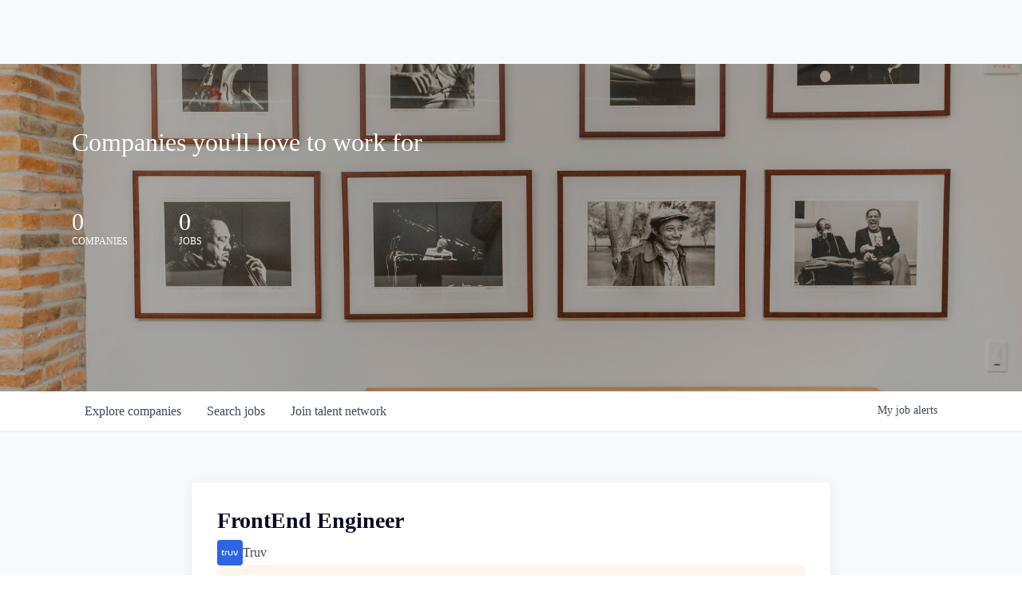

--- FILE ---
content_type: text/html; charset=utf-8
request_url: https://jobs.nyca.com/companies/truv/jobs/25568263-frontend-engineer
body_size: 20220
content:
<!DOCTYPE html><html lang="en"><head><link rel="shortcut icon" href="https://cdn.filestackcontent.com/TwmZZUrGTSiqCFWJWp8T" data-next-head=""/><title data-next-head="">FrontEnd Engineer @ Truv | NYCA Partners Job Board</title><meta name="description" property="og:description" content="Search job openings across the NYCA Partners network." data-next-head=""/><meta charSet="utf-8" data-next-head=""/><meta name="viewport" content="initial-scale=1.0, width=device-width" data-next-head=""/><link rel="apple-touch-icon" sizes="180x180" href="https://cdn.filestackcontent.com/TwmZZUrGTSiqCFWJWp8T" data-next-head=""/><link rel="icon" type="image/png" sizes="32x32" href="https://cdn.filestackcontent.com/TwmZZUrGTSiqCFWJWp8T" data-next-head=""/><link rel="icon" type="image/png" sizes="16x16" href="https://cdn.filestackcontent.com/TwmZZUrGTSiqCFWJWp8T" data-next-head=""/><link rel="shortcut icon" href="https://cdn.filestackcontent.com/TwmZZUrGTSiqCFWJWp8T" data-next-head=""/><meta name="url" property="og:url" content="https://jobs.nyca.com" data-next-head=""/><meta name="type" property="og:type" content="website" data-next-head=""/><meta name="title" property="og:title" content="NYCA Partners Job Board" data-next-head=""/><meta name="image" property="og:image" content="http://cdn.filestackcontent.com/3OCkRObNQG2H0H6PDiDv" data-next-head=""/><meta name="secure_url" property="og:image:secure_url" content="https://cdn.filestackcontent.com/3OCkRObNQG2H0H6PDiDv" data-next-head=""/><meta name="twitter:card" content="summary_large_image" data-next-head=""/><meta name="twitter:image" content="https://cdn.filestackcontent.com/3OCkRObNQG2H0H6PDiDv" data-next-head=""/><meta name="twitter:title" content="NYCA Partners Job Board" data-next-head=""/><meta name="twitter:description" content="Search job openings across the NYCA Partners network." data-next-head=""/><meta name="google-site-verification" content="CQNnZQRH0dvJgCqWABp64ULhLI69C53ULhWdJemAW_w" data-next-head=""/><script>!function(){var analytics=window.analytics=window.analytics||[];if(!analytics.initialize)if(analytics.invoked)window.console&&console.error&&console.error("Segment snippet included twice.");else{analytics.invoked=!0;analytics.methods=["trackSubmit","trackClick","trackLink","trackForm","pageview","identify","reset","group","track","ready","alias","debug","page","once","off","on","addSourceMiddleware","addIntegrationMiddleware","setAnonymousId","addDestinationMiddleware"];analytics.factory=function(e){return function(){if(window.analytics.initialized)return window.analytics[e].apply(window.analytics,arguments);var i=Array.prototype.slice.call(arguments);i.unshift(e);analytics.push(i);return analytics}};for(var i=0;i<analytics.methods.length;i++){var key=analytics.methods[i];analytics[key]=analytics.factory(key)}analytics.load=function(key,i){var t=document.createElement("script");t.type="text/javascript";t.async=!0;t.src="https://an.getro.com/analytics.js/v1/" + key + "/analytics.min.js";var n=document.getElementsByTagName("script")[0];n.parentNode.insertBefore(t,n);analytics._loadOptions=i};analytics._writeKey="VKRqdgSBA3lFoZSlbeHbrzqQkLPBcP7W";;analytics.SNIPPET_VERSION="4.16.1";
analytics.load("VKRqdgSBA3lFoZSlbeHbrzqQkLPBcP7W");

}}();</script><link rel="stylesheet" href="https://cdn-customers.getro.com/nyca/style.react.css??v=e2e07cf66c16dd27219fe7ec4d3c7b7ec360d381"/><link rel="preload" href="https://cdn.getro.com/assets/_next/static/css/b1414ae24606c043.css" as="style"/><link rel="stylesheet" href="https://cdn.getro.com/assets/_next/static/css/b1414ae24606c043.css" data-n-g=""/><noscript data-n-css=""></noscript><script defer="" nomodule="" src="https://cdn.getro.com/assets/_next/static/chunks/polyfills-42372ed130431b0a.js"></script><script id="jquery" src="https://ajax.googleapis.com/ajax/libs/jquery/3.6.0/jquery.min.js" defer="" data-nscript="beforeInteractive"></script><script src="https://cdn.getro.com/assets/_next/static/chunks/webpack-13401e6578afde49.js" defer=""></script><script src="https://cdn.getro.com/assets/_next/static/chunks/framework-a008f048849dfc11.js" defer=""></script><script src="https://cdn.getro.com/assets/_next/static/chunks/main-20184c2c7bd0fe0a.js" defer=""></script><script src="https://cdn.getro.com/assets/_next/static/chunks/pages/_app-52002506ec936253.js" defer=""></script><script src="https://cdn.getro.com/assets/_next/static/chunks/a86620fd-3b4606652f1c2476.js" defer=""></script><script src="https://cdn.getro.com/assets/_next/static/chunks/8230-afd6e299f7a6ae33.js" defer=""></script><script src="https://cdn.getro.com/assets/_next/static/chunks/4000-0acb5a82151cbee6.js" defer=""></script><script src="https://cdn.getro.com/assets/_next/static/chunks/9091-5cd776e8ee5ad3a3.js" defer=""></script><script src="https://cdn.getro.com/assets/_next/static/chunks/1637-66b68fc38bc6d10a.js" defer=""></script><script src="https://cdn.getro.com/assets/_next/static/chunks/3676-4975c339fc5bc499.js" defer=""></script><script src="https://cdn.getro.com/assets/_next/static/chunks/9358-87cc633cf780c23e.js" defer=""></script><script src="https://cdn.getro.com/assets/_next/static/chunks/9117-6f216abbf55ba8cd.js" defer=""></script><script src="https://cdn.getro.com/assets/_next/static/chunks/1446-b10012f4e22f3c87.js" defer=""></script><script src="https://cdn.getro.com/assets/_next/static/chunks/5355-7de2c819d8cad6ea.js" defer=""></script><script src="https://cdn.getro.com/assets/_next/static/chunks/9582-518ab6ebe5bdae78.js" defer=""></script><script src="https://cdn.getro.com/assets/_next/static/chunks/pages/companies/%5BcompanySlug%5D/jobs/%5BjobSlug%5D-9a484f2bf7b6c05f.js" defer=""></script><script src="https://cdn.getro.com/assets/_next/static/sFy2epgoHzjC0mIw-ELqy/_buildManifest.js" defer=""></script><script src="https://cdn.getro.com/assets/_next/static/sFy2epgoHzjC0mIw-ELqy/_ssgManifest.js" defer=""></script><meta name="sentry-trace" content="1414328cef277304ad16d6ac7e12c878-2b7b62f57905ad5d-0"/><meta name="baggage" content="sentry-environment=production,sentry-release=556251c452b10cc7b7bb587e4f99dbd356cfc43f,sentry-public_key=99c84790fa184cf49c16c34cd7113f75,sentry-trace_id=1414328cef277304ad16d6ac7e12c878,sentry-org_id=129958,sentry-sampled=false,sentry-sample_rand=0.955869335549643,sentry-sample_rate=0.033"/><style data-styled="" data-styled-version="5.3.11">.gVRrUK{box-sizing:border-box;margin:0;min-width:0;font-family:-apple-system,BlinkMacSystemFont,'Segoe UI','Roboto','Oxygen','Ubuntu','Cantarell','Fira Sans','Droid Sans','Helvetica Neue','sans-serif';font-weight:400;font-style:normal;font-size:16px;color:#3F495A;}/*!sc*/
.fyPcag{box-sizing:border-box;margin:0;min-width:0;background-color:#F7FAFC;min-height:100vh;-webkit-flex-direction:column;-ms-flex-direction:column;flex-direction:column;-webkit-align-items:stretch;-webkit-box-align:stretch;-ms-flex-align:stretch;align-items:stretch;}/*!sc*/
.dKubqp{box-sizing:border-box;margin:0;min-width:0;}/*!sc*/
.elbZCm{box-sizing:border-box;margin:0;min-width:0;width:100%;}/*!sc*/
.dFKghv{box-sizing:border-box;margin:0;min-width:0;box-shadow:0 1px 0 0 #e5e5e5;-webkit-flex-direction:row;-ms-flex-direction:row;flex-direction:row;width:100%;background-color:#ffffff;}/*!sc*/
.byBMUo{box-sizing:border-box;margin:0;min-width:0;max-width:100%;width:100%;margin-left:auto;margin-right:auto;}/*!sc*/
@media screen and (min-width:40em){.byBMUo{width:100%;}}/*!sc*/
@media screen and (min-width:65em){.byBMUo{width:1100px;}}/*!sc*/
.cyRTWj{box-sizing:border-box;margin:0;min-width:0;color:#4900FF;position:relative;-webkit-text-decoration:none;text-decoration:none;-webkit-transition:all ease 0.3s;transition:all ease 0.3s;text-transform:capitalize;-webkit-order:1;-ms-flex-order:1;order:1;padding-left:16px;padding-right:16px;padding-top:16px;padding-bottom:16px;font-size:16px;color:#3F495A;display:-webkit-box;display:-webkit-flex;display:-ms-flexbox;display:flex;-webkit-align-items:baseline;-webkit-box-align:baseline;-ms-flex-align:baseline;align-items:baseline;}/*!sc*/
@media screen and (min-width:40em){.cyRTWj{text-transform:capitalize;}}/*!sc*/
@media screen and (min-width:65em){.cyRTWj{text-transform:unset;}}/*!sc*/
.cyRTWj span{display:none;}/*!sc*/
.cyRTWj::after{content:'';position:absolute;left:0;right:0;bottom:0;height:0.125rem;background-color:#4900FF;opacity:0;-webkit-transition:opacity 0.3s;transition:opacity 0.3s;}/*!sc*/
.cyRTWj:hover{color:#3F495A;}/*!sc*/
.cyRTWj:active{background-color:#F7FAFC;-webkit-transform:scale(.94);-ms-transform:scale(.94);transform:scale(.94);}/*!sc*/
.cyRTWj.active{font-weight:600;color:#090925;}/*!sc*/
.cyRTWj.active::after{opacity:1;}/*!sc*/
@media screen and (min-width:40em){.cyRTWj{padding-left:16px;padding-right:16px;}}/*!sc*/
.ekJmTQ{box-sizing:border-box;margin:0;min-width:0;display:none;}/*!sc*/
@media screen and (min-width:40em){.ekJmTQ{display:none;}}/*!sc*/
@media screen and (min-width:65em){.ekJmTQ{display:inline-block;}}/*!sc*/
.hQFgTu{box-sizing:border-box;margin:0;min-width:0;color:#4900FF;position:relative;-webkit-text-decoration:none;text-decoration:none;-webkit-transition:all ease 0.3s;transition:all ease 0.3s;text-transform:capitalize;-webkit-order:0;-ms-flex-order:0;order:0;padding-left:16px;padding-right:16px;padding-top:16px;padding-bottom:16px;font-size:16px;color:#3F495A;display:-webkit-box;display:-webkit-flex;display:-ms-flexbox;display:flex;-webkit-align-items:baseline;-webkit-box-align:baseline;-ms-flex-align:baseline;align-items:baseline;}/*!sc*/
@media screen and (min-width:40em){.hQFgTu{text-transform:capitalize;}}/*!sc*/
@media screen and (min-width:65em){.hQFgTu{text-transform:unset;}}/*!sc*/
.hQFgTu span{display:none;}/*!sc*/
.hQFgTu::after{content:'';position:absolute;left:0;right:0;bottom:0;height:0.125rem;background-color:#4900FF;opacity:0;-webkit-transition:opacity 0.3s;transition:opacity 0.3s;}/*!sc*/
.hQFgTu:hover{color:#3F495A;}/*!sc*/
.hQFgTu:active{background-color:#F7FAFC;-webkit-transform:scale(.94);-ms-transform:scale(.94);transform:scale(.94);}/*!sc*/
.hQFgTu.active{font-weight:600;color:#090925;}/*!sc*/
.hQFgTu.active::after{opacity:1;}/*!sc*/
@media screen and (min-width:40em){.hQFgTu{padding-left:16px;padding-right:16px;}}/*!sc*/
.kPzaxb{box-sizing:border-box;margin:0;min-width:0;color:#4900FF;position:relative;-webkit-text-decoration:none;text-decoration:none;-webkit-transition:all ease 0.3s;transition:all ease 0.3s;text-transform:unset;-webkit-order:2;-ms-flex-order:2;order:2;padding-left:16px;padding-right:16px;padding-top:16px;padding-bottom:16px;font-size:16px;color:#3F495A;display:-webkit-box;display:-webkit-flex;display:-ms-flexbox;display:flex;-webkit-align-items:center;-webkit-box-align:center;-ms-flex-align:center;align-items:center;}/*!sc*/
.kPzaxb span{display:none;}/*!sc*/
.kPzaxb::after{content:'';position:absolute;left:0;right:0;bottom:0;height:0.125rem;background-color:#4900FF;opacity:0;-webkit-transition:opacity 0.3s;transition:opacity 0.3s;}/*!sc*/
.kPzaxb:hover{color:#3F495A;}/*!sc*/
.kPzaxb:active{background-color:#F7FAFC;-webkit-transform:scale(.94);-ms-transform:scale(.94);transform:scale(.94);}/*!sc*/
.kPzaxb.active{font-weight:600;color:#090925;}/*!sc*/
.kPzaxb.active::after{opacity:1;}/*!sc*/
@media screen and (min-width:40em){.kPzaxb{padding-left:16px;padding-right:16px;}}/*!sc*/
.jQZwAb{box-sizing:border-box;margin:0;min-width:0;display:inline-block;}/*!sc*/
@media screen and (min-width:40em){.jQZwAb{display:inline-block;}}/*!sc*/
@media screen and (min-width:65em){.jQZwAb{display:none;}}/*!sc*/
.ioCEHO{box-sizing:border-box;margin:0;min-width:0;margin-left:auto;margin-right:16px;text-align:left;-webkit-flex-direction:column;-ms-flex-direction:column;flex-direction:column;-webkit-order:9999;-ms-flex-order:9999;order:9999;}/*!sc*/
@media screen and (min-width:40em){.ioCEHO{margin-right:16px;}}/*!sc*/
@media screen and (min-width:65em){.ioCEHO{margin-right:0;}}/*!sc*/
.iJaGyT{box-sizing:border-box;margin:0;min-width:0;position:relative;cursor:pointer;-webkit-transition:all ease 0.3s;transition:all ease 0.3s;border-radius:4px;font-size:16px;font-weight:500;display:-webkit-box;display:-webkit-flex;display:-ms-flexbox;display:flex;-webkit-tap-highlight-color:transparent;-webkit-align-items:center;-webkit-box-align:center;-ms-flex-align:center;align-items:center;font-family:-apple-system,BlinkMacSystemFont,'Segoe UI','Roboto','Oxygen','Ubuntu','Cantarell','Fira Sans','Droid Sans','Helvetica Neue','sans-serif';color:#3F495A;background-color:#FFFFFF;border-style:solid;border-color:#A3B1C2;border-width:1px;border:none;border-color:transparent;width:small;height:small;margin-top:8px;padding:8px 16px;padding-right:0;-webkit-align-self:center;-ms-flex-item-align:center;align-self:center;font-size:14px;}/*!sc*/
.iJaGyT:active{-webkit-transform:scale(.94);-ms-transform:scale(.94);transform:scale(.94);box-shadow:inset 0px 1.875px 1.875px rgba(0,0,0,0.12);}/*!sc*/
.iJaGyT:disabled{color:#A3B1C2;}/*!sc*/
.iJaGyT:hover{background-color:#F7FAFC;}/*!sc*/
.iJaGyT [role="progressbar"] > div > div{border-color:rgba(63,73,90,0.2);border-top-color:#090925;}/*!sc*/
@media screen and (min-width:40em){.iJaGyT{border-color:#A3B1C2;}}/*!sc*/
@media screen and (min-width:40em){.iJaGyT{padding-right:16px;}}/*!sc*/
.jUfIjB{box-sizing:border-box;margin:0;min-width:0;display:none;}/*!sc*/
@media screen and (min-width:40em){.jUfIjB{display:block;}}/*!sc*/
.iqghoL{box-sizing:border-box;margin:0;min-width:0;margin-left:auto !important;margin-right:auto !important;box-sizing:border-box;max-width:100%;position:static;z-index:1;margin-left:auto;margin-right:auto;width:100%;padding-top:0;padding-left:16px;padding-right:16px;padding-bottom:64px;}/*!sc*/
@media screen and (min-width:40em){.iqghoL{width:100%;}}/*!sc*/
@media screen and (min-width:65em){.iqghoL{width:1132px;}}/*!sc*/
.ebGWQq{box-sizing:border-box;margin:0;min-width:0;-webkit-box-pack:justify;-webkit-justify-content:space-between;-ms-flex-pack:justify;justify-content:space-between;margin-bottom:24px;-webkit-flex-direction:column;-ms-flex-direction:column;flex-direction:column;width:100%;}/*!sc*/
@media screen and (min-width:40em){.ebGWQq{-webkit-flex-direction:row;-ms-flex-direction:row;flex-direction:row;}}/*!sc*/
@media screen and (min-width:65em){.ebGWQq{-webkit-flex-direction:row;-ms-flex-direction:row;flex-direction:row;}}/*!sc*/
.dsHaKT{box-sizing:border-box;margin:0;min-width:0;gap:24px;-webkit-flex-direction:column;-ms-flex-direction:column;flex-direction:column;width:100%;}/*!sc*/
.iaKmHE{box-sizing:border-box;margin:0;min-width:0;font-size:28px;margin-bottom:8px;color:#090925;}/*!sc*/
.iKYCNv{box-sizing:border-box;margin:0;min-width:0;-webkit-column-gap:8px;column-gap:8px;cursor:pointer;-webkit-align-items:center;-webkit-box-align:center;-ms-flex-align:center;align-items:center;}/*!sc*/
.iKYCNv color{main:#3F495A;dark:#090925;subtle:#67738B;placeholder:#8797AB;link:#3F495A;link-accent:#4900FF;error:#D90218;}/*!sc*/
.hRzXmX{box-sizing:border-box;margin:0;min-width:0;width:32px;}/*!sc*/
.ijjZxr{box-sizing:border-box;margin:0;min-width:0;margin-bottom:16px;}/*!sc*/
.kGAAEy{box-sizing:border-box;margin:0;min-width:0;-webkit-flex-direction:column;-ms-flex-direction:column;flex-direction:column;gap:8px;}/*!sc*/
.dkjSzf{box-sizing:border-box;margin:0;min-width:0;font-weight:600;font-size:14px;color:#090925;}/*!sc*/
.eRlSKr{box-sizing:border-box;margin:0;min-width:0;color:#3F495A!important;font-weight:500;}/*!sc*/
.lhPfhV{box-sizing:border-box;margin:0;min-width:0;-webkit-column-gap:8px;column-gap:8px;-webkit-box-pack:justify;-webkit-justify-content:space-between;-ms-flex-pack:justify;justify-content:space-between;}/*!sc*/
.hQNFTd{box-sizing:border-box;margin:0;min-width:0;row-gap:8px;-webkit-flex-direction:column;-ms-flex-direction:column;flex-direction:column;}/*!sc*/
.fLzXDu{box-sizing:border-box;margin:0;min-width:0;font-size:14px;color:#67738B;}/*!sc*/
.crBMPy{box-sizing:border-box;margin:0;min-width:0;margin-top:40px;}/*!sc*/
.crBMPy li:not(:last-child){margin-bottom:8px;}/*!sc*/
.crBMPy p,.crBMPy span,.crBMPy div,.crBMPy li,.crBMPy ol,.crBMPy ul{color:#3F495A;font-size:16px!important;line-height:140%!important;margin:0 auto 16px;}/*!sc*/
.crBMPy h1,.crBMPy h2,.crBMPy h3,.crBMPy h4,.crBMPy h5,.crBMPy h6{color:#090925;}/*!sc*/
.crBMPy h4,.crBMPy h5,.crBMPy h6{font-size:16px;margin:0 auto 16px;}/*!sc*/
.crBMPy h1:not(:first-child){font-size:24px;margin:48px auto 16px;}/*!sc*/
.crBMPy h2:not(:first-child){font-size:20px;margin:32px auto 16px;}/*!sc*/
.crBMPy h3:not(:first-child){font-size:18px;margin:24px auto 16px;}/*!sc*/
.crBMPy ul{padding:0 0 0 32px;}/*!sc*/
.crBMPy a{color:#3F495A !important;}/*!sc*/
.iIGtVd{box-sizing:border-box;margin:0;min-width:0;max-width:600px;margin:0 auto;}/*!sc*/
.friAmK{box-sizing:border-box;margin:0;min-width:0;padding-bottom:40px;margin-top:40px;}/*!sc*/
.bOyPTM{box-sizing:border-box;margin:0;min-width:0;gap:40px;margin-top:40px;-webkit-align-items:center;-webkit-box-align:center;-ms-flex-align:center;align-items:center;-webkit-box-pack:justify;-webkit-justify-content:space-between;-ms-flex-pack:justify;justify-content:space-between;-webkit-flex-direction:column;-ms-flex-direction:column;flex-direction:column;}/*!sc*/
@media screen and (min-width:40em){.bOyPTM{-webkit-flex-direction:row;-ms-flex-direction:row;flex-direction:row;}}/*!sc*/
.kkTXM{box-sizing:border-box;margin:0;min-width:0;-webkit-text-decoration-line:underline;text-decoration-line:underline;cursor:pointer;display:block;text-align:center;color:#3F495A !important;font-size:14px;line-height:22px;}/*!sc*/
.fIUOoG{box-sizing:border-box;margin:0;min-width:0;justify-self:flex-end;margin-top:auto;-webkit-flex-direction:row;-ms-flex-direction:row;flex-direction:row;width:100%;background-color:transparent;padding-top:32px;padding-bottom:32px;}/*!sc*/
.Jizzq{box-sizing:border-box;margin:0;min-width:0;width:100%;margin-left:auto;margin-right:auto;-webkit-flex-direction:column;-ms-flex-direction:column;flex-direction:column;text-align:center;}/*!sc*/
@media screen and (min-width:40em){.Jizzq{width:1100px;}}/*!sc*/
.fONCsf{box-sizing:border-box;margin:0;min-width:0;color:#4900FF;-webkit-align-self:center;-ms-flex-item-align:center;align-self:center;margin-bottom:16px;color:#090925;width:120px;}/*!sc*/
.bfORaf{box-sizing:border-box;margin:0;min-width:0;color:currentColor;width:100%;height:auto;}/*!sc*/
.gkPOSa{box-sizing:border-box;margin:0;min-width:0;-webkit-flex-direction:row;-ms-flex-direction:row;flex-direction:row;-webkit-box-pack:center;-webkit-justify-content:center;-ms-flex-pack:center;justify-content:center;-webkit-flex-wrap:wrap;-ms-flex-wrap:wrap;flex-wrap:wrap;}/*!sc*/
.hDtUlk{box-sizing:border-box;margin:0;min-width:0;-webkit-appearance:none;-moz-appearance:none;appearance:none;display:inline-block;text-align:center;line-height:inherit;-webkit-text-decoration:none;text-decoration:none;font-size:inherit;padding-left:16px;padding-right:16px;padding-top:8px;padding-bottom:8px;color:#ffffff;background-color:#4900FF;border:none;border-radius:4px;padding-left:8px;padding-right:8px;font-size:16px;position:relative;z-index:2;cursor:pointer;-webkit-transition:all ease 0.3s;transition:all ease 0.3s;border-radius:4px;font-weight:500;display:-webkit-box;display:-webkit-flex;display:-ms-flexbox;display:flex;-webkit-tap-highlight-color:transparent;-webkit-align-items:center;-webkit-box-align:center;-ms-flex-align:center;align-items:center;font-family:-apple-system,BlinkMacSystemFont,'Segoe UI','Roboto','Oxygen','Ubuntu','Cantarell','Fira Sans','Droid Sans','Helvetica Neue','sans-serif';color:#3F495A;background-color:transparent;border-style:solid;border-color:#A3B1C2;border-width:1px;border:none;-webkit-box-pack:unset;-webkit-justify-content:unset;-ms-flex-pack:unset;justify-content:unset;-webkit-text-decoration:none;text-decoration:none;white-space:nowrap;margin-right:16px;padding:0;color:#67738B;padding-top:4px;padding-bottom:4px;font-size:12px;}/*!sc*/
.hDtUlk:active{-webkit-transform:scale(.94);-ms-transform:scale(.94);transform:scale(.94);box-shadow:inset 0px 1.875px 1.875px rgba(0,0,0,0.12);}/*!sc*/
.hDtUlk:disabled{color:#A3B1C2;}/*!sc*/
.hDtUlk:hover{-webkit-text-decoration:underline;text-decoration:underline;}/*!sc*/
.hDtUlk [role="progressbar"] > div > div{border-color:rgba(63,73,90,0.2);border-top-color:#090925;}/*!sc*/
data-styled.g1[id="sc-aXZVg"]{content:"gVRrUK,fyPcag,dKubqp,elbZCm,dFKghv,byBMUo,cyRTWj,ekJmTQ,hQFgTu,kPzaxb,jQZwAb,ioCEHO,iJaGyT,jUfIjB,iqghoL,ebGWQq,dsHaKT,iaKmHE,iKYCNv,hRzXmX,ijjZxr,kGAAEy,dkjSzf,eRlSKr,lhPfhV,hQNFTd,fLzXDu,crBMPy,iIGtVd,friAmK,bOyPTM,kkTXM,fIUOoG,Jizzq,fONCsf,bfORaf,gkPOSa,hDtUlk,"}/*!sc*/
.fteAEG{display:-webkit-box;display:-webkit-flex;display:-ms-flexbox;display:flex;}/*!sc*/
data-styled.g2[id="sc-gEvEer"]{content:"fteAEG,"}/*!sc*/
.flWBVF{box-sizing:border-box;margin:0;min-width:0;container-type:inline-size;container-name:hero;}/*!sc*/
.cSZuPi{box-sizing:border-box;margin:0;min-width:0;position:relative;background-size:cover;background-position:center center;text-align:center;padding-top:32px;padding-bottom:32px;color:#ffffff;}/*!sc*/
@media (min-width:480px){.cSZuPi{padding:calc(10 * 0.5rem) 0;}}/*!sc*/
.cSZuPi::before{content:'';position:absolute;left:0;right:0;top:0;bottom:0;background-color:rgba(0,0,0,0.3);z-index:2;}/*!sc*/
.iFoJuC{box-sizing:border-box;margin:0;min-width:0;object-fit:cover;width:100%;height:100%;position:absolute;left:0;top:0;}/*!sc*/
.cmDbPT{box-sizing:border-box;margin:0;min-width:0;margin-left:auto !important;margin-right:auto !important;box-sizing:border-box;max-width:100%;position:relative;z-index:3;margin-left:auto;margin-right:auto;width:100%;padding-top:0;padding-left:16px;padding-right:16px;}/*!sc*/
@media screen and (min-width:40em){.cmDbPT{width:100%;}}/*!sc*/
@media screen and (min-width:65em){.cmDbPT{width:1132px;}}/*!sc*/
.bsENgY{box-sizing:border-box;margin:0;min-width:0;max-width:900px;position:relative;text-align:center;font-size:18px;font-weight:500;font-family:inherit;margin-left:auto;margin-right:auto;margin-top:0;margin-bottom:0;color:inherit;}/*!sc*/
@media screen and (min-width:40em){.bsENgY{font-size:32px;}}/*!sc*/
.fmUVIp{box-sizing:border-box;margin:0;min-width:0;-webkit-box-pack:center;-webkit-justify-content:center;-ms-flex-pack:center;justify-content:center;-webkit-align-items:center;-webkit-box-align:center;-ms-flex-align:center;align-items:center;}/*!sc*/
.fmUVIp:not(:first-child){margin-top:32px;}/*!sc*/
@media screen and (min-width:40em){.fmUVIp:not(:first-child){margin-top:64px;}}/*!sc*/
@media screen and (min-width:65em){.fmUVIp:not(:first-child){margin-top:64px;}}/*!sc*/
.HtwpK{box-sizing:border-box;margin:0;min-width:0;max-width:300px;}/*!sc*/
.eOOXFH{box-sizing:border-box;margin:0;min-width:0;-webkit-box-pack:space-around;-webkit-justify-content:space-around;-ms-flex-pack:space-around;justify-content:space-around;margin-top:0;}/*!sc*/
.fbDqWI{box-sizing:border-box;margin:0;min-width:0;padding-right:64px;}/*!sc*/
.izkFvz{box-sizing:border-box;margin:0;min-width:0;-webkit-flex-direction:column;-ms-flex-direction:column;flex-direction:column;text-align:left;padding-right:64px;}/*!sc*/
.jZIqdX{box-sizing:border-box;margin:0;min-width:0;font-size:20px;font-weight:500;}/*!sc*/
@media screen and (min-width:40em){.jZIqdX{font-size:30px;}}/*!sc*/
.erBpup{box-sizing:border-box;margin:0;min-width:0;text-transform:uppercase;font-size:12px;}/*!sc*/
.gwmNXr{box-sizing:border-box;margin:0;min-width:0;}/*!sc*/
.mcBfM{box-sizing:border-box;margin:0;min-width:0;-webkit-flex-direction:column;-ms-flex-direction:column;flex-direction:column;text-align:left;}/*!sc*/
.eBWkFz{box-sizing:border-box;margin:0;min-width:0;padding:32px;box-shadow:0px 1px 2px 0px rgba(27,36,50,0.04),0px 1px 16px 0px rgba(27,36,50,0.06);border-radius:4px;background-color:#FFFFFF;margin-left:auto;margin-right:auto;width:100%;-webkit-flex-direction:column;-ms-flex-direction:column;flex-direction:column;padding-left:16px;padding-right:16px;margin-top:64px;max-width:800px;margin-left:auto;margin-right:auto;}/*!sc*/
@media screen and (min-width:40em){.eBWkFz{padding-left:32px;padding-right:32px;}}/*!sc*/
.jBogQf{box-sizing:border-box;margin:0;min-width:0;position:relative;width:100%;-webkit-align-items:start;-webkit-box-align:start;-ms-flex-align:start;align-items:start;}/*!sc*/
.ddKpAl{box-sizing:border-box;margin:0;min-width:0;-webkit-flex:1 1;-ms-flex:1 1;flex:1 1;}/*!sc*/
.VWXkL{box-sizing:border-box;margin:0;min-width:0;position:relative;font-weight:500;color:#3F495A;height:100%;width:100%;border-radius:4px;}/*!sc*/
.cVYRew{box-sizing:border-box;margin:0;min-width:0;max-width:100%;height:auto;border-radius:4px;overflow:hidden;object-fit:contain;width:100%;height:100%;}/*!sc*/
.hPknKP{box-sizing:border-box;margin:0;min-width:0;background-color:#FEF5EC;text-align:left;-webkit-align-items:flex-start;-webkit-box-align:flex-start;-ms-flex-align:flex-start;align-items:flex-start;-webkit-flex:0 0 auto;-ms-flex:0 0 auto;flex:0 0 auto;padding:16px;border-radius:4px;line-height:1.4;gap:16px;}/*!sc*/
.jDfdPi{box-sizing:border-box;margin:0;min-width:0;height:20px;width:20px;}/*!sc*/
.kgAlEH{box-sizing:border-box;margin:0;min-width:0;color:#DE7B02;-webkit-align-items:center;-webkit-box-align:center;-ms-flex-align:center;align-items:center;-webkit-flex:0 0 auto;-ms-flex:0 0 auto;flex:0 0 auto;}/*!sc*/
.cYMjnh{box-sizing:border-box;margin:0;min-width:0;font-weight:500;font-size:14px;color:#3F495A;}/*!sc*/
.exMvxQ{box-sizing:border-box;margin:0;min-width:0;-webkit-text-decoration:none;text-decoration:none;color:currentColor;width:100%;height:auto;}/*!sc*/
data-styled.g3[id="sc-eqUAAy"]{content:"flWBVF,cSZuPi,iFoJuC,cmDbPT,bsENgY,fmUVIp,HtwpK,eOOXFH,fbDqWI,izkFvz,jZIqdX,erBpup,gwmNXr,mcBfM,eBWkFz,jBogQf,ddKpAl,VWXkL,cVYRew,hPknKP,jDfdPi,kgAlEH,cYMjnh,exMvxQ,"}/*!sc*/
.gQycbC{display:-webkit-box;display:-webkit-flex;display:-ms-flexbox;display:flex;}/*!sc*/
data-styled.g4[id="sc-fqkvVR"]{content:"gQycbC,"}/*!sc*/
</style></head><body id="main-wrapper" class="custom-design-nyca"><div id="root"></div><div id="__next"><div class="sc-aXZVg gVRrUK"><div class="" style="position:fixed;top:0;left:0;height:2px;background:transparent;z-index:99999999999;width:100%"><div class="" style="height:100%;background:#4900FF;transition:all 500ms ease;width:0%"><div style="box-shadow:0 0 10px #4900FF, 0 0 10px #4900FF;width:5%;opacity:1;position:absolute;height:100%;transition:all 500ms ease;transform:rotate(3deg) translate(0px, -4px);left:-10rem"></div></div></div><div id="wlc-main" class="sc-aXZVg sc-gEvEer fyPcag fteAEG network-container"><div data-testid="custom-header" id="nyca-custom-header" class="sc-aXZVg dKubqp nyca-custom-part"><div class="cd-wrapper">
  <div id="___gatsby">
    <div id="gatsby-focus-wrapper" style="outline:none" tabindex="-1">
      <div>
        <div class="Box-cZshmE HeaderDefault__HideNavBox-sc-i69orm-1 lkHepq jsQaWy">
          <div class="Reveal__RevealWrapper-sc-m1ly7b-0 ehiLUi">
            <div class="react-reveal fade" style="animation-duration: 1000ms; animation-delay: 1000ms; animation-fill-mode: both; animation-iteration-count: 1; opacity: 1;">
              <header display="block" class="HeaderDefault__StyledHeader-sc-i69orm-0 zfRmq">
                <div class="Box-cZshmE Flex-sc-r1kzye-0 dSKjrz isA-dXk">
                  <div class="Box-cZshmE kAmUof">
                    <a aria-current="page" class="Link__StyledGatsbyLink-sc-c2u1s6-0 bHOITR" aria-label="Logo link" href="https://www.nyca.com/">
                      <div style="width: 100%; height: 100%;" class="Image__GatsbyImageWrapper-sc-w0hdix-0 kVlLVl">
                        <div aria-hidden="true" class="Box-cZshmE ckmyvd"></div>
                        <picture>
                          <img src="https://cdn-customers.getro.com/nyca/images/Nyca_Logo_aa65f2cd41.png" alt="" style="object-fit: contain; object-position: left center;">
                        </picture>
                      </div>
                    </a>
                  </div>
                  <nav class="Box-cZshmE kEykRo">
                    <div class="Box-cZshmE Flex-sc-r1kzye-0 kLtPkq isA-dXk">
                      <a aria-current="page" class="Link__StyledGatsbyLink-sc-c2u1s6-0 ezNnwh NavLink__StyledLink-sc-zqqcdp-0 fnvtGU" visited="[object Object]" hover="[object Object]" aria-label="Nav link" typography="[object Object]" __typename="STRAPI__COMPONENT_UTILS_LINK" href="https://www.nyca.com/">
                        <span hover="[object Object]" class="Typography-sc-1q93kqi-0 hSdawJ">Home</span>
                      </a>
                      <a class="Link__StyledGatsbyLink-sc-c2u1s6-0 ezNnwh NavLink__StyledLink-sc-zqqcdp-0 fnvtGU" visited="[object Object]" hover="[object Object]" aria-label="Nav link" typography="[object Object]" __typename="STRAPI__COMPONENT_UTILS_LINK" href="https://www.nyca.com/team/">
                        <span hover="[object Object]" class="Typography-sc-1q93kqi-0 hSdawJ">Team</span>
                      </a>
                      <a class="Link__StyledGatsbyLink-sc-c2u1s6-0 ezNnwh NavLink__StyledLink-sc-zqqcdp-0 fnvtGU" visited="[object Object]" hover="[object Object]" aria-label="Nav link" typography="[object Object]" __typename="STRAPI__COMPONENT_UTILS_LINK" href="https://www.nyca.com/community/">
                        <span hover="[object Object]" class="Typography-sc-1q93kqi-0 hSdawJ">Community</span>
                      </a>
                      <a class="Link__StyledGatsbyLink-sc-c2u1s6-0 ezNnwh NavLink__StyledLink-sc-zqqcdp-0 fnvtGU" visited="[object Object]" hover="[object Object]" aria-label="Nav link" typography="[object Object]" __typename="STRAPI__COMPONENT_UTILS_LINK" href="https://www.nyca.com/portfolio/">
                        <span hover="[object Object]" class="Typography-sc-1q93kqi-0 hSdawJ">Portfolio</span>
                      </a>
                      <a class="Link__StyledGatsbyLink-sc-c2u1s6-0 ezNnwh NavLink__StyledLink-sc-zqqcdp-0 fnvtGU" visited="[object Object]" hover="[object Object]" aria-label="Nav link" typography="[object Object]" __typename="STRAPI__COMPONENT_UTILS_LINK" href="https://www.nyca.com/insights/">
                        <span hover="[object Object]" class="Typography-sc-1q93kqi-0 hSdawJ">Insights</span>
                      </a>
                      <a class="Link__StyledGatsbyLink-sc-c2u1s6-0 ezNnwh NavLink__StyledLink-sc-zqqcdp-0 fnvtGU" visited="[object Object]" hover="[object Object]" aria-label="Nav link" typography="[object Object]" __typename="STRAPI__COMPONENT_UTILS_LINK" href="https://www.nyca.com/contact/">
                        <span hover="[object Object]" class="Typography-sc-1q93kqi-0 hSdawJ">Contact</span>
                      </a>
                      <a class="Link__StyledAnchor-sc-c2u1s6-1 dpKChn NavLink__StyledLink-sc-zqqcdp-0 fnvtGU" href="https://jobs.nyca.com/companies" rel="noopener" target="_blank" visited="[object Object]" hover="[object Object]" aria-label="Nav link" typography="[object Object]" __typename="STRAPI__COMPONENT_UTILS_LINK">
                        <span hover="[object Object]" class="Typography-sc-1q93kqi-0 hSdawJ">Jobs</span>
                      </a>
                      <a class="Link__StyledAnchor-sc-c2u1s6-1 dpKChn NavLink__StyledLink-sc-zqqcdp-0 fnvtGU" href="https://moskowitzcpas.altareturn.com/Pages/Home.aspx" rel="noopener" target="_blank" visited="[object Object]" hover="[object Object]" aria-label="Nav link" typography="[object Object]" __typename="STRAPI__COMPONENT_UTILS_LINK">
                        <span hover="[object Object]" class="Typography-sc-1q93kqi-0 hSdawJ">Investor Login</span>
                      </a>
                    </div>
                    <div class="Box-cZshmE Flex-sc-r1kzye-0 eofwcS isA-dXk"></div>
                  </nav>
                  <div class="Box-cZshmE Flex-sc-r1kzye-0 eofwcS isA-dXk">
                    <div class="Box-cZshmE dxZDEJ"></div>
                    <button aria-label="Social icon button" class="ButtonElement-sc-kxjl5i-0 dGOKDN">
                      <svg width="25" height="16" xmlns="http://www.w3.org/2000/svg" class="Svg-sc-1n9jq37-0 esKCBH">
                        <path fill="text" d="M0 0h25v2H0V0zM0 7h25v2H0V7zM0 14h25v2H0v-2z" class="Path-sc-1ydf266-0 kwbVVH"></path>
                      </svg>
                    </button>
                  </div>
                </div>
              </header>
            </div>
          </div>
        </div>
        <div class="MobileMenu__StyledMenu-sc-1tsuvit-0 kIDEAP" style="display: none;">
          <div class="HeaderDefault__StyledHeader-sc-i69orm-0 iuJno">
            <div class="Box-cZshmE hKjsio">
              <div class="Box-cZshmE Flex-sc-r1kzye-0 bmVAAo isA-dXk">
                <div class="Box-cZshmE kAmUof">
                  <a aria-current="page" class="Link__StyledGatsbyLink-sc-c2u1s6-0 bHOITR" aria-label="Logo link" href="https://www.nyca.com/">
                    <div style="width: 100%; height: 100%;" class="Image__GatsbyImageWrapper-sc-w0hdix-0 kVlLVl">
                      <div aria-hidden="true" class="Box-cZshmE ckmyvd"></div>
                      <picture>
                        <img src="https://morphic-images.s3.us-east-2.amazonaws.com/184/Nyca_Logo_aa65f2cd41.png" alt="" style="object-fit: contain; object-position: left center;">
                      </picture>
                    </div>
                  </a>
                </div>
                <button aria-label="Mobile menu close button" class="ButtonElement-sc-kxjl5i-0 fONLVJ">
                  <svg width="20" height="20" xmlns="http://www.w3.org/2000/svg" class="Svg-sc-1n9jq37-0 esKCBH">
                    <path fill="text" d="M1.414 0l17.678 17.678-1.414 1.414L0 1.414 1.414 0z" class="Path-sc-1ydf266-0 kwbVVH"></path>
                    <path fill="text" d="M19.092 1.414L1.414 19.092 0 17.678 17.678 0l1.414 1.414z" class="Path-sc-1ydf266-0 kwbVVH"></path>
                  </svg>
                </button>
              </div>
            </div>
          </div>
          <div class="Box-cZshmE cNlBwC">
            <div class="Box-cZshmE Flex-sc-r1kzye-0 fpsEnO isA-dXk">
              <a aria-current="page" class="Link__StyledGatsbyLink-sc-c2u1s6-0 jLYCSO NavLink__StyledLink-sc-zqqcdp-0 MeRT" visited="[object Object]" hover="[object Object]" aria-label="Nav link" typography="[object Object]" __typename="STRAPI__COMPONENT_UTILS_LINK" href="https://www.nyca.com/">
                <span hover="[object Object]" class="Typography-sc-1q93kqi-0 hSdawJ">Home</span>
              </a>
              <a class="Link__StyledGatsbyLink-sc-c2u1s6-0 jLYCSO NavLink__StyledLink-sc-zqqcdp-0 MeRT" visited="[object Object]" hover="[object Object]" aria-label="Nav link" typography="[object Object]" __typename="STRAPI__COMPONENT_UTILS_LINK" href="https://www.nyca.com/team/">
                <span hover="[object Object]" class="Typography-sc-1q93kqi-0 hSdawJ">Team</span>
              </a>
              <a class="Link__StyledGatsbyLink-sc-c2u1s6-0 jLYCSO NavLink__StyledLink-sc-zqqcdp-0 MeRT" visited="[object Object]" hover="[object Object]" aria-label="Nav link" typography="[object Object]" __typename="STRAPI__COMPONENT_UTILS_LINK" href="https://www.nyca.com/community/">
                <span hover="[object Object]" class="Typography-sc-1q93kqi-0 hSdawJ">Community</span>
              </a>
              <a class="Link__StyledGatsbyLink-sc-c2u1s6-0 jLYCSO NavLink__StyledLink-sc-zqqcdp-0 MeRT" visited="[object Object]" hover="[object Object]" aria-label="Nav link" typography="[object Object]" __typename="STRAPI__COMPONENT_UTILS_LINK" href="https://www.nyca.com/portfolio/">
                <span hover="[object Object]" class="Typography-sc-1q93kqi-0 hSdawJ">Portfolio</span>
              </a>
              <a class="Link__StyledGatsbyLink-sc-c2u1s6-0 jLYCSO NavLink__StyledLink-sc-zqqcdp-0 MeRT" visited="[object Object]" hover="[object Object]" aria-label="Nav link" typography="[object Object]" __typename="STRAPI__COMPONENT_UTILS_LINK" href="https://www.nyca.com/insights/">
                <span hover="[object Object]" class="Typography-sc-1q93kqi-0 hSdawJ">Insights</span>
              </a>
              <a class="Link__StyledGatsbyLink-sc-c2u1s6-0 jLYCSO NavLink__StyledLink-sc-zqqcdp-0 MeRT" visited="[object Object]" hover="[object Object]" aria-label="Nav link" typography="[object Object]" __typename="STRAPI__COMPONENT_UTILS_LINK" href="https://www.nyca.com/contact/">
                <span hover="[object Object]" class="Typography-sc-1q93kqi-0 hSdawJ">Contact</span>
              </a>
              <a class="Link__StyledAnchor-sc-c2u1s6-1 iCfKFI NavLink__StyledLink-sc-zqqcdp-0 MeRT" href="https://jobs.nyca.com/companies" rel="noopener" target="_blank" visited="[object Object]" hover="[object Object]" aria-label="Nav link" typography="[object Object]" __typename="STRAPI__COMPONENT_UTILS_LINK">
                <span hover="[object Object]" class="Typography-sc-1q93kqi-0 hSdawJ">Jobs</span>
              </a>
              <a class="Link__StyledAnchor-sc-c2u1s6-1 iCfKFI NavLink__StyledLink-sc-zqqcdp-0 MeRT" href="https://moskowitzcpas.altareturn.com/Pages/Home.aspx" rel="noopener" target="_blank" visited="[object Object]" hover="[object Object]" aria-label="Nav link" typography="[object Object]" __typename="STRAPI__COMPONENT_UTILS_LINK">
                <span hover="[object Object]" class="Typography-sc-1q93kqi-0 hSdawJ">Investor Login</span>
              </a>
            </div>
          </div>
        </div>
      </div>
    </div>
  </div>
</div>

</div><div width="1" class="sc-aXZVg elbZCm"><div class="sc-eqUAAy flWBVF job-board-hero"><div data-testid="default-hero" color="white" class="sc-eqUAAy cSZuPi network-hero"><img alt="hero" sx="[object Object]" loading="lazy" decoding="async" data-nimg="fill" class="sc-eqUAAy iFoJuC" style="position:absolute;height:100%;width:100%;left:0;top:0;right:0;bottom:0;color:transparent" src="https://cdn.filepicker.io/api/file/oB4QVyMTQvmxOAvgnntA"/><div width="1,1,1132px" class="sc-eqUAAy cmDbPT container custom-design-nyca" data-testid="container"><h2 class="sc-eqUAAy bsENgY job-tagline" data-testid="tagline" font-size="3,32px" font-weight="medium" font-family="inherit" color="inherit">Companies you'll love to work for</h2><div class="sc-eqUAAy sc-fqkvVR fmUVIp gQycbC network-intro" data-testid="network-info"><div class="sc-eqUAAy HtwpK info"><div data-testid="number-wrapper" class="sc-eqUAAy sc-fqkvVR eOOXFH gQycbC stats job-number-wrapper"><div class="sc-eqUAAy sc-fqkvVR izkFvz gQycbC sc-eqUAAy fbDqWI job-org-count" data-testid="org-count"><div font-size="4,30px" font-weight="medium" class="sc-eqUAAy jZIqdX number"></div><div font-size="0" class="sc-eqUAAy erBpup text">companies</div></div><div class="sc-eqUAAy sc-fqkvVR mcBfM gQycbC sc-eqUAAy gwmNXr" data-testid="job-count"><div font-size="4,30px" font-weight="medium" class="sc-eqUAAy jZIqdX number"></div><div font-size="0" class="sc-eqUAAy erBpup text">Jobs</div></div></div></div></div></div></div></div><div id="content"><div data-testid="navbar" width="1" class="sc-aXZVg sc-gEvEer dFKghv fteAEG"><div width="1,1,1100px" class="sc-aXZVg sc-gEvEer byBMUo fteAEG"><a href="/jobs" class="sc-aXZVg cyRTWj theme_only " font-size="2" color="text.main" display="flex"><div display="none,none,inline-block" class="sc-aXZVg ekJmTQ">Search </div>jobs</a><a href="/companies" class="sc-aXZVg hQFgTu theme_only " font-size="2" color="text.main" display="flex"><div display="none,none,inline-block" class="sc-aXZVg ekJmTQ">Explore </div>companies</a><a href="/talent-network" class="sc-aXZVg kPzaxb theme_only " font-size="2" color="text.main" display="flex"><div display="none,none,inline-block" class="sc-aXZVg ekJmTQ">Join talent network</div><div display="inline-block,inline-block,none" class="sc-aXZVg jQZwAb">Talent</div></a><div order="9999" class="sc-aXZVg sc-gEvEer ioCEHO fteAEG"><div class="sc-aXZVg sc-gEvEer iJaGyT fteAEG theme_only" data-testid="my-job-alerts-button" font-size="14px">My <span class="sc-aXZVg jUfIjB">job </span>alerts</div></div></div></div><div width="1,1,1132px" data-testid="container" class="sc-aXZVg iqghoL"><script data-testid="job-ldjson" type="application/ld+json" async="">{"@context":"https://schema.org/","@type":"JobPosting","title":"FrontEnd Engineer","description":"<section><div><b>The problem we're solving:</b></div> <div>Truv empowers financial firms to underwrite with confidence. We believe that discerning fact from fiction about an applicant’s employment and income shouldn’t be a process that takes days, dozens of phone calls, or hidden behind black boxes. Truv provides a frictionless and secure infrastructure that connects financial institutions and background screeners to 45+ payroll providers that house the data of 120M+ US workers. And consumers benefit from faster turnarounds and greater financial opportunities. </div> <div> </div> <div><b>The community we’re creating:</b></div> <div>We’re an experienced team of thinkers, innovators, and entrepreneurs solving some big problems. And we’re looking for bold leaders to join us. Our remote-first distributed team hails from Bay Area, Miami, Toronto and London. We believe in creating a community where everyone belongs and thrives, regardless of location. So, if you’re excited about using cutting-edge technology and working alongside colleagues who’ve built groundbreaking products at Apple, Uber, Facebook, Carta, Venmo, Telegram, and Plaid—hop on.</div> <div> </div> <div><b>The values you possess:</b></div> <div>Our values are the specific behaviors and skills that we care most about. The more these values sound like you and the people you want to work with, the more likely you’ll thrive at Truv.</div> <div>· Bias for action - move fast and get things done</div> <div>·<span> </span>Customer obsession – we start with making the customer happy and work backward</div> <div>·<span> </span>Good judgment – make wise decisions despite ambiguity</div> <div>·<span> </span>Focus on impact – solve important problems first</div> <div>·<span> </span>Transparent and direct – informed people make better decisions</div> <div>·<span> </span>Win as a team – we win and lose (rarely) as a team</div> <div>·<span> </span>Continuous improvement – all improvements matter because they compound exponentially</div></section><section><h3>What You’ll Do</h3> <ul> <li>Design architecture, implement, and maintain React+TS web applications for our customers</li> <li>Write and maintain unit and integration tests</li> <li>Build static html+css pages and emails</li> </ul></section><section><h3>About You</h3> <ul> <li>3+ years experience in a similar role or related technical field</li> <li>Experience with HTML, CSS, TypeScript, React</li> <li>Good to have experience with Redux, React Query, Jest, Cypress</li> <li>Experience with unit tests and automated integration tests</li> <li>Bachelor’s degree in CS, EE, AM, or similar</li> </ul></section><section><h3>Benefits we offer</h3> <ul> <li>Fully-remote company</li> <li>Equity options</li> <li>Flexible Time Off</li> </ul></section><section></section>","datePosted":"2023-05-04T19:20:29.283Z","validThrough":"2024-05-24","employmentType":[],"hiringOrganization":{"@type":"Organization","name":"Truv","description":"Truv is the industry-leading consumer-permissioned data platform with unmatched coverage, compliance, and data quality. With Truv, your customers easily verify income and employment, assets, insurance, switch direct deposit, and more, at 60-80% cost savings compared to traditional verification methods.\n\nWe're proud to be a Freddie Mac Loan Product Advisor® Asset and Income Modeler (AIM) provider and Fannie Mae Desktop Underwriter® (DU®) validation service provider—the only consumer-permissioned VOIE platform with both accreditations, solidifying our commitment to delivering top-notch verification services tailored for mortgage lenders, banks, and credit unions.","numberOfEmployees":64,"address":[{"address":{"@type":"PostalAddress","addressLocality":"San Francisco, CA, USA"}},{"address":{"@type":"PostalAddress","addressLocality":"Miami, FL, USA"}},{"address":{"@type":"PostalAddress","addressLocality":"New York, NY, USA"}}],"sameAs":"https://truv.com","url":"https://truv.com","logo":"https://cdn.getro.com/companies/bad94429-909a-5096-a02a-cf687b73c244-1747964229","keywords":"Finance"},"jobLocation":{"@type":"Place","address":{"@type":"PostalAddress","addressLocality":"London, UK"}},"baseSalary":{"@type":"MonetaryAmount","currency":null,"value":{"@type":"QuantitativeValue","minValue":null,"maxValue":null,"unitText":"PERIOD_NOT_DEFINED"}}}</script><div width="100%" data-testid="edit-box" class="sc-eqUAAy eBWkFz"><div data-testid="content" width="1" class="sc-eqUAAy sc-fqkvVR jBogQf gQycbC"><div class="sc-eqUAAy ddKpAl"><div width="100%" class="sc-aXZVg sc-gEvEer ebGWQq fteAEG"><div width="100%" class="sc-aXZVg sc-gEvEer dsHaKT fteAEG"><div width="100%" class="sc-aXZVg elbZCm"><h2 font-size="28px" color="text.dark" class="sc-aXZVg iaKmHE">FrontEnd Engineer</h2><div color="text" class="sc-aXZVg sc-gEvEer iKYCNv fteAEG"><div width="32" class="sc-aXZVg hRzXmX"><div data-testid="profile-picture" class="sc-eqUAAy sc-fqkvVR VWXkL gQycbC"><img data-testid="image" src="https://cdn.getro.com/companies/bad94429-909a-5096-a02a-cf687b73c244-1747964229" alt="Truv" class="sc-eqUAAy cVYRew"/></div></div><p class="sc-aXZVg dKubqp">Truv</p></div></div><div class="sc-aXZVg ijjZxr"><div class="sc-eqUAAy sc-fqkvVR hPknKP gQycbC"><div color="warning" class="sc-eqUAAy sc-fqkvVR kgAlEH gQycbC"><svg xmlns="http://www.w3.org/2000/svg" width="20px" height="20px" viewBox="0 0 24 24" fill="none" stroke="currentColor" stroke-width="1.5" stroke-linecap="round" stroke-linejoin="round" class="sc-eqUAAy jDfdPi sc-eqUAAy jDfdPi" aria-hidden="true" data-testid="icon-warning"><path d="m21.73 18-8-14a2 2 0 0 0-3.48 0l-8 14A2 2 0 0 0 4 21h16a2 2 0 0 0 1.73-3Z"></path><line x1="12" x2="12" y1="9" y2="13"></line><line x1="12" x2="12.01" y1="17" y2="17"></line></svg></div><div color="text.main" class="sc-eqUAAy cYMjnh"><div class="sc-aXZVg sc-gEvEer kGAAEy fteAEG"><P font-weight="600" font-size="14px" color="text.dark" class="sc-aXZVg dkjSzf">This job is no longer accepting applications</P><a href="/companies/truv#content" class="sc-aXZVg eRlSKr">See open jobs at <!-- -->Truv<!-- -->.</a><a href="/jobs?q=FrontEnd%20Engineer" class="sc-aXZVg eRlSKr">See open jobs similar to &quot;<!-- -->FrontEnd Engineer<!-- -->&quot; <!-- -->NYCA Partners<!-- -->.</a></div></div></div></div><div class="sc-aXZVg sc-gEvEer lhPfhV fteAEG"><div class="sc-aXZVg sc-gEvEer hQNFTd fteAEG"><div class="sc-aXZVg dKubqp">Software Engineering<!-- --> <!-- --> </div><div class="sc-aXZVg dKubqp">London, UK</div><div font-size="14px" color="text.subtle" class="sc-aXZVg fLzXDu">Posted<!-- --> <!-- -->6+ months ago</div></div></div></div></div><div class="sc-aXZVg crBMPy"><div data-testid="careerPage"><section><div><b>The problem we're solving:</b></div> <div>Truv empowers financial firms to underwrite with confidence. We believe that discerning fact from fiction about an applicant’s employment and income shouldn’t be a process that takes days, dozens of phone calls, or hidden behind black boxes. Truv provides a frictionless and secure infrastructure that connects financial institutions and background screeners to 45+ payroll providers that house the data of 120M+ US workers. And consumers benefit from faster turnarounds and greater financial opportunities. </div> <div> </div> <div><b>The community we’re creating:</b></div> <div>We’re an experienced team of thinkers, innovators, and entrepreneurs solving some big problems. And we’re looking for bold leaders to join us. Our remote-first distributed team hails from Bay Area, Miami, Toronto and London. We believe in creating a community where everyone belongs and thrives, regardless of location. So, if you’re excited about using cutting-edge technology and working alongside colleagues who’ve built groundbreaking products at Apple, Uber, Facebook, Carta, Venmo, Telegram, and Plaid—hop on.</div> <div> </div> <div><b>The values you possess:</b></div> <div>Our values are the specific behaviors and skills that we care most about. The more these values sound like you and the people you want to work with, the more likely you’ll thrive at Truv.</div> <div>· Bias for action - move fast and get things done</div> <div>·<span> </span>Customer obsession – we start with making the customer happy and work backward</div> <div>·<span> </span>Good judgment – make wise decisions despite ambiguity</div> <div>·<span> </span>Focus on impact – solve important problems first</div> <div>·<span> </span>Transparent and direct – informed people make better decisions</div> <div>·<span> </span>Win as a team – we win and lose (rarely) as a team</div> <div>·<span> </span>Continuous improvement – all improvements matter because they compound exponentially</div></section><section><h3>What You’ll Do</h3> <ul> <li>Design architecture, implement, and maintain React+TS web applications for our customers</li> <li>Write and maintain unit and integration tests</li> <li>Build static html+css pages and emails</li> </ul></section><section><h3>About You</h3> <ul> <li>3+ years experience in a similar role or related technical field</li> <li>Experience with HTML, CSS, TypeScript, React</li> <li>Good to have experience with Redux, React Query, Jest, Cypress</li> <li>Experience with unit tests and automated integration tests</li> <li>Bachelor’s degree in CS, EE, AM, or similar</li> </ul></section><section><h3>Benefits we offer</h3> <ul> <li>Fully-remote company</li> <li>Equity options</li> <li>Flexible Time Off</li> </ul></section><section></section></div></div><div class="sc-aXZVg iIGtVd"><div class="sc-aXZVg friAmK"><div class="sc-eqUAAy sc-fqkvVR hPknKP gQycbC"><div color="warning" class="sc-eqUAAy sc-fqkvVR kgAlEH gQycbC"><svg xmlns="http://www.w3.org/2000/svg" width="20px" height="20px" viewBox="0 0 24 24" fill="none" stroke="currentColor" stroke-width="1.5" stroke-linecap="round" stroke-linejoin="round" class="sc-eqUAAy jDfdPi sc-eqUAAy jDfdPi" aria-hidden="true" data-testid="icon-warning"><path d="m21.73 18-8-14a2 2 0 0 0-3.48 0l-8 14A2 2 0 0 0 4 21h16a2 2 0 0 0 1.73-3Z"></path><line x1="12" x2="12" y1="9" y2="13"></line><line x1="12" x2="12.01" y1="17" y2="17"></line></svg></div><div color="text.main" class="sc-eqUAAy cYMjnh"><div class="sc-aXZVg sc-gEvEer kGAAEy fteAEG"><P font-weight="600" font-size="14px" color="text.dark" class="sc-aXZVg dkjSzf">This job is no longer accepting applications</P><a href="/companies/truv#content" class="sc-aXZVg eRlSKr">See open jobs at <!-- -->Truv<!-- -->.</a><a href="/jobs?q=FrontEnd%20Engineer" class="sc-aXZVg eRlSKr">See open jobs similar to &quot;<!-- -->FrontEnd Engineer<!-- -->&quot; <!-- -->NYCA Partners<!-- -->.</a></div></div></div></div><div class="sc-aXZVg sc-gEvEer bOyPTM fteAEG"><a color="#3F495A !important" font-size="14px" href="/companies/truv#content" class="sc-aXZVg kkTXM">See more open positions at <!-- -->Truv</a></div></div></div></div></div><div data-rht-toaster="" style="position:fixed;z-index:9999;top:16px;left:16px;right:16px;bottom:16px;pointer-events:none"></div></div></div></div><div class="sc-aXZVg sc-gEvEer fIUOoG fteAEG powered-by-footer" data-testid="site-footer" width="1"><div width="1,1100px" class="sc-aXZVg sc-gEvEer Jizzq fteAEG"><a class="sc-aXZVg fONCsf theme_only" href="https://www.getro.com/getro-jobs" target="_blank" data-testid="footer-getro-logo" color="text.dark" width="120px" aria-label="Powered by Getro.com"><div color="currentColor" width="100%" height="auto" class="sc-eqUAAy exMvxQ sc-aXZVg bfORaf"><svg fill="currentColor" viewBox="0 0 196 59" xmlns="http://www.w3.org/2000/svg" style="display:block"><path class="Logo__powered-by" fill="#7C899C" d="M.6 12h1.296V7.568h2.72c1.968 0 3.424-1.392 3.424-3.408C8.04 2.128 6.648.8 4.616.8H.6V12zm1.296-5.584V1.952h2.608c1.344 0 2.208.928 2.208 2.208 0 1.296-.864 2.256-2.208 2.256H1.896zM13.511 12.208c2.496 0 4.352-1.872 4.352-4.368 0-2.496-1.824-4.368-4.336-4.368-2.48 0-4.352 1.856-4.352 4.368 0 2.528 1.84 4.368 4.336 4.368zm0-1.152c-1.776 0-3.04-1.344-3.04-3.216 0-1.824 1.248-3.216 3.04-3.216S16.567 6 16.567 7.84c0 1.856-1.264 3.216-3.056 3.216zM21.494 12h1.632l2.144-6.752h.096L27.494 12h1.632l2.608-8.32h-1.376l-2.032 6.88h-.096l-2.192-6.88h-1.44l-2.208 6.88h-.096l-2.016-6.88h-1.376L21.494 12zM36.866 12.208c1.952 0 3.408-1.104 3.872-2.656h-1.312c-.384.976-1.44 1.504-2.544 1.504-1.712 0-2.784-1.104-2.848-2.768h6.784v-.56c0-2.4-1.504-4.256-4.032-4.256-2.272 0-4.08 1.712-4.08 4.368 0 2.496 1.616 4.368 4.16 4.368zm-2.8-5.04c.128-1.536 1.328-2.544 2.72-2.544 1.408 0 2.576.88 2.688 2.544h-5.408zM43.065 12h1.264V7.712c0-1.584.848-2.768 2.368-2.768h.688V3.68h-.704c-1.216 0-2.032.848-2.272 1.552h-.096V3.68h-1.248V12zM52.679 12.208c1.952 0 3.408-1.104 3.872-2.656h-1.312c-.384.976-1.44 1.504-2.544 1.504-1.712 0-2.784-1.104-2.848-2.768h6.784v-.56c0-2.4-1.504-4.256-4.032-4.256-2.272 0-4.08 1.712-4.08 4.368 0 2.496 1.616 4.368 4.16 4.368zm-2.8-5.04c.128-1.536 1.328-2.544 2.72-2.544 1.408 0 2.576.88 2.688 2.544h-5.408zM62.382 12.208a3.405 3.405 0 002.88-1.52h.096V12h1.215V0H65.31v5.024h-.097c-.255-.432-1.183-1.552-2.927-1.552-2.352 0-4.049 1.824-4.049 4.384 0 2.544 1.697 4.352 4.145 4.352zm.08-1.136c-1.745 0-2.929-1.264-2.929-3.216 0-1.888 1.184-3.232 2.896-3.232 1.648 0 2.928 1.184 2.928 3.232 0 1.744-1.088 3.216-2.895 3.216zM77.976 12.208c2.448 0 4.144-1.808 4.144-4.352 0-2.56-1.696-4.384-4.048-4.384-1.744 0-2.672 1.12-2.928 1.552h-.096V0h-1.264v12H75v-1.312h.096a3.405 3.405 0 002.88 1.52zm-.08-1.136C76.088 11.072 75 9.6 75 7.856c0-2.048 1.28-3.232 2.928-3.232 1.712 0 2.896 1.344 2.896 3.232 0 1.952-1.184 3.216-2.928 3.216zM83.984 15.68h.864c1.36 0 2.016-.64 2.448-1.776L91.263 3.68H89.84l-2.591 7.04h-.097l-2.575-7.04h-1.408l3.375 8.768-.384 1.008c-.272.72-.736 1.072-1.552 1.072h-.623v1.152z"></path><g class="Logo__main" fill-rule="evenodd" transform="translate(0 24)"><path d="M71.908 17.008C71.908 7.354 78.583 0 88.218 0c8.135 0 13.837 5.248 15.34 12.04h-7.737c-1.015-2.81-3.756-4.92-7.602-4.92-5.48 0-9.062 4.265-9.062 9.886 0 5.763 3.58 10.073 9.062 10.073 4.375 0 7.558-2.483 8.134-5.481h-8.444v-6.091h16.223c.397 11.526-6.144 18.506-15.913 18.506-9.68.002-16.311-7.306-16.311-17.005zM107.048 21.177c0-7.73 4.861-13.119 11.978-13.119 7.692 0 11.715 5.997 11.715 12.886v2.107h-17.196c.222 3.139 2.387 5.388 5.615 5.388 2.696 0 4.509-1.406 5.171-2.952h6.188c-1.06 5.2-5.305 8.526-11.625 8.526-6.763.002-11.846-5.386-11.846-12.836zm17.328-2.951c-.265-2.623-2.298-4.638-5.35-4.638a5.367 5.367 0 00-5.348 4.638h10.698zM136.528 24.833V14.337h-3.757V8.714h2.21c1.238 0 1.901-.89 1.901-2.202V1.967h6.498v6.7h6.101v5.669h-6.101v10.12c0 1.827.973 2.953 3.006 2.953h3.005v5.996h-4.729c-5.084 0-8.134-3.139-8.134-8.572zM154.119 8.668h6.454v3.749h.354c.795-1.827 2.873-3.936 6.011-3.936h2.255v6.84h-2.697c-3.359 0-5.525 2.577-5.525 6.84v11.244h-6.852V8.668zM169.942 21.037c0-7.31 5.039-12.979 12.598-12.979 7.47 0 12.554 5.669 12.554 12.979 0 7.308-5.084 12.978-12.598 12.978-7.47 0-12.554-5.67-12.554-12.978zm18.212 0c0-3.749-2.387-6.42-5.658-6.42-3.227 0-5.614 2.671-5.614 6.42 0 3.794 2.387 6.419 5.614 6.419 3.271 0 5.658-2.67 5.658-6.42zM8.573 33.37L.548 22.383a2.91 2.91 0 010-3.399L8.573 7.997h8.57l-8.179 11.2c-.597.818-.597 2.155 0 2.973l8.18 11.2H8.573zM27.774 33.37L35.8 22.383c.73-1 .73-2.399 0-3.4L27.774 7.998h-8.571l8.18 11.199c.597.817.597 2.155 0 2.972l-8.18 11.2h8.571v.002z"></path><path d="M41.235 33.37l8.024-10.987c.73-1 .73-2.399 0-3.4L41.235 7.998h-8.572l8.18 11.199c.597.817.597 2.155 0 2.972l-8.18 11.2h8.572v.002z" opacity=".66"></path><path d="M54.695 33.37l8.024-10.987c.73-1 .73-2.399 0-3.4L54.695 7.998h-8.571l8.18 11.199c.597.817.597 2.155 0 2.972l-8.18 11.2h8.571v.002z" opacity=".33"></path></g></svg></div></a><div class="sc-aXZVg sc-gEvEer gkPOSa fteAEG"><a class="sc-aXZVg hDtUlk theme_only" font-size="0" href="/privacy-policy#content">Privacy policy</a><a class="sc-aXZVg hDtUlk theme_only" font-size="0" href="/cookie-policy#content">Cookie policy</a></div></div></div><div data-testid="custom-footer" id="nyca-custom-footer" class="sc-aXZVg dKubqp nyca-custom-part"><div class="cd_wrapper">
    <div id="___gatsby">
        <div style="outline:none" tabindex="-1" role="group">
            <footer class="footer-module--site__footer--3uBV5">
                <div class="footer-module--main_box--2Yh7g">
                    <div class="index-module--container--34I6G index-module--container__restricted--1AZg6">
                        <div class="index-module--row--3wnyd footer-module--row--3HVjb index-module--row__no_margin--3fpCx">
                            <div class="footer-module--box--173M_">
                                <ul class="footer-module--nav--3fLV-">
                                    <li class="footer-module--nav_item--1ulF9 nav-/"><a class="footer-module--nav_link--2sHmm" href="https://www.nyca.com/">Home</a></li>
                                    <li class="footer-module--nav_item--1ulF9 nav-team"><a aria-current="page" class="footer-module--nav_link--2sHmm" href="https://www.nyca.com/team">Team</a></li>
                                    <li class="footer-module--nav_item--1ulF9 nav-network"><a class="footer-module--nav_link--2sHmm" href="https://www.nyca.com/network">Network</a></li>
                                    <li class="footer-module--nav_item--1ulF9 nav-portfolio"><a class="footer-module--nav_link--2sHmm" href="https://www.nyca.com/portfolio">Portfolio</a></li>
                                    <li class="footer-module--nav_item--1ulF9 nav-contact"><a class="footer-module--nav_link--2sHmm" href="https://www.nyca.com/contact">Contact</a></li>
                                    <li class="footer-module--nav_item--1ulF9"><a href="https://nycapartners.box.com" target="_blank" rel="noopener noreferrer" class="footer-module--nav_link--2sHmm">Investor Login</a></li>
                                </ul>
                            </div>
                            <div class="footer-module--box--173M_">
                                <div class="footer-module--description_box--2Fg0o">
                                    <p class="">© 2020 NYCA Partners. All rights reserved.</p>
                                    <p class="footer-module--design_mark--W1Ysp"><a href="https://www.westonbaker.com" target="_blank" rel="noopener noreferrer">Site by Weston Baker Creative Group</a></p>
                                </div>
                            </div>
                        </div>
                    </div>
                </div>
            </footer>
        </div>
    </div>
</div></div></div></div></div><script id="__NEXT_DATA__" type="application/json">{"props":{"pageProps":{"network":{"id":"681","description":"NYCA is a deeply experienced marketing team of strategic planners, creative conjurers and media mavericks. Based in Encinitas, the agency is focused on growth through inspired ideas. Client companies include TaylorMade-adidas Golf, Kyocera Wireless and The San Diego Union-Tribune. For more, see www.nyca.com.","domain":"nyca.com","employerOnboardingSuccessText":"","features":["job_board","advanced_design"],"heroColorMask":"rgba(0, 0, 0, 0.3)","label":"nyca","legal":{"link":"","name":"Nyca Partners","email":"lwitherspoon@nyca.com","address":"485 Madison Avenue, Floor 17, New York, NY 10022","ccpaCompliant":false,"ccpaPolicyUrl":"","dataPrivacyRegulatoryBody":"","dataPrivacyRegulatoryNumber":""},"logoUrl":"https://cdn.filestackcontent.com/pxbQXCjMQxS0Prp00z8V","mainImageUrl":"https://cdn.filepicker.io/api/file/oB4QVyMTQvmxOAvgnntA","metaFaviconUrl":"https://cdn.filestackcontent.com/TwmZZUrGTSiqCFWJWp8T","metaTitle":"","metaDescription":"","metaTwitterUsername":"","metaImageUrl":"https://cdn.filestackcontent.com/3OCkRObNQG2H0H6PDiDv","name":"NYCA Partners","tabsOrder":"companies, jobs","tagline":"Companies you'll love to work for","slug":"nyca-partners","subtitle":"","url":"jobs.nyca.com","tnSettings":{"tnCtaTitleText":"Leverage our network to build your career.","tnCtaButtonText":"Get Discovered","tnCtaDescriptionText":"Tell us about your professional DNA to get discovered by any company in our network with opportunities relevant to your career goals.","tnV2TabIntroductionTitle":null,"tnV2TabIntroductionText":null,"tnV2SuccessMessageTitle":null,"tnV2SuccessMessageText":null,"tnTabIntroductionText":"As our companies grow, they look to us to help them find the best talent.\n\nSignal that you'd be interested in working with a Nyca Inc company to help us put the right opportunities at great companies on your radar. The choice to pursue a new career move is then up to you.","tnSignUpWelcomeText":"#### Hello,\nIn 5 quick steps, tell us about the type of opportunity you'd be interested in next. We'll use this information to help connect you to relevant opportunities in the Nyca Inc network as they come up. You can always update this information later.","tnHidden":false,"tnSignUpWelcomeTitle":null,"tnSendWelcomeEmail":true,"showJoinTnBlockToJobApplicants":false,"askJobAlertSubscribersToJoinTn":false,"askJbVisitorsToJoinTnBeforeLeavingToJobSource":false,"requireJbVisitorsToJoinTnBeforeLeavingToJobSource":false},"previewUrl":"","jobBoardFilters":{"stageFilter":true,"locationFilter":true,"seniorityFilter":true,"companySizeFilter":true,"compensationFilter":true,"jobFunctionFilter":true,"industryTagsFilter":true},"basePath":"","externalPrivacyPolicyUrl":"","kind":"ecosystem","kindSetupAt":"2025-04-24T19:21:04.557Z","connect":{"hasAccess":true,"hasPremium":false},"loaded":true,"hasAdvancedDesign":true,"isV2Onboarding":false,"hasMolEarlyAccess":false,"scripts":[],"advancedDesign":{"theme":{"colors":{"customPrimary":"#FC7459","customAccent":"#FFFFFF","loader":"#FC7459","navigationBar":"#FC7459"},"buttons":{"heroCta":{"color":"#FFFFFF","bg":"#FC7459","borderColor":"transparent",":hover":{"color":"#FFFFFF","bg":"#FC8870","borderColor":"transparent"}},"primary":{"color":"#FFFFFF","bg":"#FC7459","borderColor":"transparent",":hover":{"color":"#FFFFFF","bg":"#FC8870","borderColor":"transparent"}},"accent":{"color":"#FC7459","bg":"transparent","borderColor":"#FC7459",":hover":{"color":"#FC8870","bg":"#EDEDED","borderColor":"#FC8870"}},"anchorLink":{"color":"#FC7459",":hover":{"textDecoration":"underline"}}},"fonts":{"body":"-apple-system,BlinkMacSystemFont,'Segoe UI','Roboto','Oxygen','Ubuntu','Cantarell','Fira Sans','Droid Sans','Helvetica Neue','sans-serif'"}},"footer":"\u003cdiv class=\"cd_wrapper\"\u003e\n    \u003cdiv id=\"___gatsby\"\u003e\n        \u003cdiv style=\"outline:none\" tabindex=\"-1\" role=\"group\"\u003e\n            \u003cfooter class=\"footer-module--site__footer--3uBV5\"\u003e\n                \u003cdiv class=\"footer-module--main_box--2Yh7g\"\u003e\n                    \u003cdiv class=\"index-module--container--34I6G index-module--container__restricted--1AZg6\"\u003e\n                        \u003cdiv class=\"index-module--row--3wnyd footer-module--row--3HVjb index-module--row__no_margin--3fpCx\"\u003e\n                            \u003cdiv class=\"footer-module--box--173M_\"\u003e\n                                \u003cul class=\"footer-module--nav--3fLV-\"\u003e\n                                    \u003cli class=\"footer-module--nav_item--1ulF9 nav-/\"\u003e\u003ca class=\"footer-module--nav_link--2sHmm\" href=\"https://www.nyca.com/\"\u003eHome\u003c/a\u003e\u003c/li\u003e\n                                    \u003cli class=\"footer-module--nav_item--1ulF9 nav-team\"\u003e\u003ca aria-current=\"page\" class=\"footer-module--nav_link--2sHmm\" href=\"https://www.nyca.com/team\"\u003eTeam\u003c/a\u003e\u003c/li\u003e\n                                    \u003cli class=\"footer-module--nav_item--1ulF9 nav-network\"\u003e\u003ca class=\"footer-module--nav_link--2sHmm\" href=\"https://www.nyca.com/network\"\u003eNetwork\u003c/a\u003e\u003c/li\u003e\n                                    \u003cli class=\"footer-module--nav_item--1ulF9 nav-portfolio\"\u003e\u003ca class=\"footer-module--nav_link--2sHmm\" href=\"https://www.nyca.com/portfolio\"\u003ePortfolio\u003c/a\u003e\u003c/li\u003e\n                                    \u003cli class=\"footer-module--nav_item--1ulF9 nav-contact\"\u003e\u003ca class=\"footer-module--nav_link--2sHmm\" href=\"https://www.nyca.com/contact\"\u003eContact\u003c/a\u003e\u003c/li\u003e\n                                    \u003cli class=\"footer-module--nav_item--1ulF9\"\u003e\u003ca href=\"https://nycapartners.box.com\" target=\"_blank\" rel=\"noopener noreferrer\" class=\"footer-module--nav_link--2sHmm\"\u003eInvestor Login\u003c/a\u003e\u003c/li\u003e\n                                \u003c/ul\u003e\n                            \u003c/div\u003e\n                            \u003cdiv class=\"footer-module--box--173M_\"\u003e\n                                \u003cdiv class=\"footer-module--description_box--2Fg0o\"\u003e\n                                    \u003cp class=\"\"\u003e© 2020 NYCA Partners. All rights reserved.\u003c/p\u003e\n                                    \u003cp class=\"footer-module--design_mark--W1Ysp\"\u003e\u003ca href=\"https://www.westonbaker.com\" target=\"_blank\" rel=\"noopener noreferrer\"\u003eSite by Weston Baker Creative Group\u003c/a\u003e\u003c/p\u003e\n                                \u003c/div\u003e\n                            \u003c/div\u003e\n                        \u003c/div\u003e\n                    \u003c/div\u003e\n                \u003c/div\u003e\n            \u003c/footer\u003e\n        \u003c/div\u003e\n    \u003c/div\u003e\n\u003c/div\u003e","version":"e2e07cf66c16dd27219fe7ec4d3c7b7ec360d381","header":"\u003cdiv class=\"cd-wrapper\"\u003e\n  \u003cdiv id=\"___gatsby\"\u003e\n    \u003cdiv id=\"gatsby-focus-wrapper\" style=\"outline:none\" tabindex=\"-1\"\u003e\n      \u003cdiv\u003e\n        \u003cdiv class=\"Box-cZshmE HeaderDefault__HideNavBox-sc-i69orm-1 lkHepq jsQaWy\"\u003e\n          \u003cdiv class=\"Reveal__RevealWrapper-sc-m1ly7b-0 ehiLUi\"\u003e\n            \u003cdiv class=\"react-reveal fade\" style=\"animation-duration: 1000ms; animation-delay: 1000ms; animation-fill-mode: both; animation-iteration-count: 1; opacity: 1;\"\u003e\n              \u003cheader display=\"block\" class=\"HeaderDefault__StyledHeader-sc-i69orm-0 zfRmq\"\u003e\n                \u003cdiv class=\"Box-cZshmE Flex-sc-r1kzye-0 dSKjrz isA-dXk\"\u003e\n                  \u003cdiv class=\"Box-cZshmE kAmUof\"\u003e\n                    \u003ca aria-current=\"page\" class=\"Link__StyledGatsbyLink-sc-c2u1s6-0 bHOITR\" aria-label=\"Logo link\" href=\"https://www.nyca.com/\"\u003e\n                      \u003cdiv style=\"width: 100%; height: 100%;\" class=\"Image__GatsbyImageWrapper-sc-w0hdix-0 kVlLVl\"\u003e\n                        \u003cdiv aria-hidden=\"true\" class=\"Box-cZshmE ckmyvd\"\u003e\u003c/div\u003e\n                        \u003cpicture\u003e\n                          \u003cimg src=\"https://cdn-customers.getro.com/nyca/images/Nyca_Logo_aa65f2cd41.png\" alt=\"\" style=\"object-fit: contain; object-position: left center;\"\u003e\n                        \u003c/picture\u003e\n                      \u003c/div\u003e\n                    \u003c/a\u003e\n                  \u003c/div\u003e\n                  \u003cnav class=\"Box-cZshmE kEykRo\"\u003e\n                    \u003cdiv class=\"Box-cZshmE Flex-sc-r1kzye-0 kLtPkq isA-dXk\"\u003e\n                      \u003ca aria-current=\"page\" class=\"Link__StyledGatsbyLink-sc-c2u1s6-0 ezNnwh NavLink__StyledLink-sc-zqqcdp-0 fnvtGU\" visited=\"[object Object]\" hover=\"[object Object]\" aria-label=\"Nav link\" typography=\"[object Object]\" __typename=\"STRAPI__COMPONENT_UTILS_LINK\" href=\"https://www.nyca.com/\"\u003e\n                        \u003cspan hover=\"[object Object]\" class=\"Typography-sc-1q93kqi-0 hSdawJ\"\u003eHome\u003c/span\u003e\n                      \u003c/a\u003e\n                      \u003ca class=\"Link__StyledGatsbyLink-sc-c2u1s6-0 ezNnwh NavLink__StyledLink-sc-zqqcdp-0 fnvtGU\" visited=\"[object Object]\" hover=\"[object Object]\" aria-label=\"Nav link\" typography=\"[object Object]\" __typename=\"STRAPI__COMPONENT_UTILS_LINK\" href=\"https://www.nyca.com/team/\"\u003e\n                        \u003cspan hover=\"[object Object]\" class=\"Typography-sc-1q93kqi-0 hSdawJ\"\u003eTeam\u003c/span\u003e\n                      \u003c/a\u003e\n                      \u003ca class=\"Link__StyledGatsbyLink-sc-c2u1s6-0 ezNnwh NavLink__StyledLink-sc-zqqcdp-0 fnvtGU\" visited=\"[object Object]\" hover=\"[object Object]\" aria-label=\"Nav link\" typography=\"[object Object]\" __typename=\"STRAPI__COMPONENT_UTILS_LINK\" href=\"https://www.nyca.com/community/\"\u003e\n                        \u003cspan hover=\"[object Object]\" class=\"Typography-sc-1q93kqi-0 hSdawJ\"\u003eCommunity\u003c/span\u003e\n                      \u003c/a\u003e\n                      \u003ca class=\"Link__StyledGatsbyLink-sc-c2u1s6-0 ezNnwh NavLink__StyledLink-sc-zqqcdp-0 fnvtGU\" visited=\"[object Object]\" hover=\"[object Object]\" aria-label=\"Nav link\" typography=\"[object Object]\" __typename=\"STRAPI__COMPONENT_UTILS_LINK\" href=\"https://www.nyca.com/portfolio/\"\u003e\n                        \u003cspan hover=\"[object Object]\" class=\"Typography-sc-1q93kqi-0 hSdawJ\"\u003ePortfolio\u003c/span\u003e\n                      \u003c/a\u003e\n                      \u003ca class=\"Link__StyledGatsbyLink-sc-c2u1s6-0 ezNnwh NavLink__StyledLink-sc-zqqcdp-0 fnvtGU\" visited=\"[object Object]\" hover=\"[object Object]\" aria-label=\"Nav link\" typography=\"[object Object]\" __typename=\"STRAPI__COMPONENT_UTILS_LINK\" href=\"https://www.nyca.com/insights/\"\u003e\n                        \u003cspan hover=\"[object Object]\" class=\"Typography-sc-1q93kqi-0 hSdawJ\"\u003eInsights\u003c/span\u003e\n                      \u003c/a\u003e\n                      \u003ca class=\"Link__StyledGatsbyLink-sc-c2u1s6-0 ezNnwh NavLink__StyledLink-sc-zqqcdp-0 fnvtGU\" visited=\"[object Object]\" hover=\"[object Object]\" aria-label=\"Nav link\" typography=\"[object Object]\" __typename=\"STRAPI__COMPONENT_UTILS_LINK\" href=\"https://www.nyca.com/contact/\"\u003e\n                        \u003cspan hover=\"[object Object]\" class=\"Typography-sc-1q93kqi-0 hSdawJ\"\u003eContact\u003c/span\u003e\n                      \u003c/a\u003e\n                      \u003ca class=\"Link__StyledAnchor-sc-c2u1s6-1 dpKChn NavLink__StyledLink-sc-zqqcdp-0 fnvtGU\" href=\"https://jobs.nyca.com/companies\" rel=\"noopener\" target=\"_blank\" visited=\"[object Object]\" hover=\"[object Object]\" aria-label=\"Nav link\" typography=\"[object Object]\" __typename=\"STRAPI__COMPONENT_UTILS_LINK\"\u003e\n                        \u003cspan hover=\"[object Object]\" class=\"Typography-sc-1q93kqi-0 hSdawJ\"\u003eJobs\u003c/span\u003e\n                      \u003c/a\u003e\n                      \u003ca class=\"Link__StyledAnchor-sc-c2u1s6-1 dpKChn NavLink__StyledLink-sc-zqqcdp-0 fnvtGU\" href=\"https://moskowitzcpas.altareturn.com/Pages/Home.aspx\" rel=\"noopener\" target=\"_blank\" visited=\"[object Object]\" hover=\"[object Object]\" aria-label=\"Nav link\" typography=\"[object Object]\" __typename=\"STRAPI__COMPONENT_UTILS_LINK\"\u003e\n                        \u003cspan hover=\"[object Object]\" class=\"Typography-sc-1q93kqi-0 hSdawJ\"\u003eInvestor Login\u003c/span\u003e\n                      \u003c/a\u003e\n                    \u003c/div\u003e\n                    \u003cdiv class=\"Box-cZshmE Flex-sc-r1kzye-0 eofwcS isA-dXk\"\u003e\u003c/div\u003e\n                  \u003c/nav\u003e\n                  \u003cdiv class=\"Box-cZshmE Flex-sc-r1kzye-0 eofwcS isA-dXk\"\u003e\n                    \u003cdiv class=\"Box-cZshmE dxZDEJ\"\u003e\u003c/div\u003e\n                    \u003cbutton aria-label=\"Social icon button\" class=\"ButtonElement-sc-kxjl5i-0 dGOKDN\"\u003e\n                      \u003csvg width=\"25\" height=\"16\" xmlns=\"http://www.w3.org/2000/svg\" class=\"Svg-sc-1n9jq37-0 esKCBH\"\u003e\n                        \u003cpath fill=\"text\" d=\"M0 0h25v2H0V0zM0 7h25v2H0V7zM0 14h25v2H0v-2z\" class=\"Path-sc-1ydf266-0 kwbVVH\"\u003e\u003c/path\u003e\n                      \u003c/svg\u003e\n                    \u003c/button\u003e\n                  \u003c/div\u003e\n                \u003c/div\u003e\n              \u003c/header\u003e\n            \u003c/div\u003e\n          \u003c/div\u003e\n        \u003c/div\u003e\n        \u003cdiv class=\"MobileMenu__StyledMenu-sc-1tsuvit-0 kIDEAP\" style=\"display: none;\"\u003e\n          \u003cdiv class=\"HeaderDefault__StyledHeader-sc-i69orm-0 iuJno\"\u003e\n            \u003cdiv class=\"Box-cZshmE hKjsio\"\u003e\n              \u003cdiv class=\"Box-cZshmE Flex-sc-r1kzye-0 bmVAAo isA-dXk\"\u003e\n                \u003cdiv class=\"Box-cZshmE kAmUof\"\u003e\n                  \u003ca aria-current=\"page\" class=\"Link__StyledGatsbyLink-sc-c2u1s6-0 bHOITR\" aria-label=\"Logo link\" href=\"https://www.nyca.com/\"\u003e\n                    \u003cdiv style=\"width: 100%; height: 100%;\" class=\"Image__GatsbyImageWrapper-sc-w0hdix-0 kVlLVl\"\u003e\n                      \u003cdiv aria-hidden=\"true\" class=\"Box-cZshmE ckmyvd\"\u003e\u003c/div\u003e\n                      \u003cpicture\u003e\n                        \u003cimg src=\"https://morphic-images.s3.us-east-2.amazonaws.com/184/Nyca_Logo_aa65f2cd41.png\" alt=\"\" style=\"object-fit: contain; object-position: left center;\"\u003e\n                      \u003c/picture\u003e\n                    \u003c/div\u003e\n                  \u003c/a\u003e\n                \u003c/div\u003e\n                \u003cbutton aria-label=\"Mobile menu close button\" class=\"ButtonElement-sc-kxjl5i-0 fONLVJ\"\u003e\n                  \u003csvg width=\"20\" height=\"20\" xmlns=\"http://www.w3.org/2000/svg\" class=\"Svg-sc-1n9jq37-0 esKCBH\"\u003e\n                    \u003cpath fill=\"text\" d=\"M1.414 0l17.678 17.678-1.414 1.414L0 1.414 1.414 0z\" class=\"Path-sc-1ydf266-0 kwbVVH\"\u003e\u003c/path\u003e\n                    \u003cpath fill=\"text\" d=\"M19.092 1.414L1.414 19.092 0 17.678 17.678 0l1.414 1.414z\" class=\"Path-sc-1ydf266-0 kwbVVH\"\u003e\u003c/path\u003e\n                  \u003c/svg\u003e\n                \u003c/button\u003e\n              \u003c/div\u003e\n            \u003c/div\u003e\n          \u003c/div\u003e\n          \u003cdiv class=\"Box-cZshmE cNlBwC\"\u003e\n            \u003cdiv class=\"Box-cZshmE Flex-sc-r1kzye-0 fpsEnO isA-dXk\"\u003e\n              \u003ca aria-current=\"page\" class=\"Link__StyledGatsbyLink-sc-c2u1s6-0 jLYCSO NavLink__StyledLink-sc-zqqcdp-0 MeRT\" visited=\"[object Object]\" hover=\"[object Object]\" aria-label=\"Nav link\" typography=\"[object Object]\" __typename=\"STRAPI__COMPONENT_UTILS_LINK\" href=\"https://www.nyca.com/\"\u003e\n                \u003cspan hover=\"[object Object]\" class=\"Typography-sc-1q93kqi-0 hSdawJ\"\u003eHome\u003c/span\u003e\n              \u003c/a\u003e\n              \u003ca class=\"Link__StyledGatsbyLink-sc-c2u1s6-0 jLYCSO NavLink__StyledLink-sc-zqqcdp-0 MeRT\" visited=\"[object Object]\" hover=\"[object Object]\" aria-label=\"Nav link\" typography=\"[object Object]\" __typename=\"STRAPI__COMPONENT_UTILS_LINK\" href=\"https://www.nyca.com/team/\"\u003e\n                \u003cspan hover=\"[object Object]\" class=\"Typography-sc-1q93kqi-0 hSdawJ\"\u003eTeam\u003c/span\u003e\n              \u003c/a\u003e\n              \u003ca class=\"Link__StyledGatsbyLink-sc-c2u1s6-0 jLYCSO NavLink__StyledLink-sc-zqqcdp-0 MeRT\" visited=\"[object Object]\" hover=\"[object Object]\" aria-label=\"Nav link\" typography=\"[object Object]\" __typename=\"STRAPI__COMPONENT_UTILS_LINK\" href=\"https://www.nyca.com/community/\"\u003e\n                \u003cspan hover=\"[object Object]\" class=\"Typography-sc-1q93kqi-0 hSdawJ\"\u003eCommunity\u003c/span\u003e\n              \u003c/a\u003e\n              \u003ca class=\"Link__StyledGatsbyLink-sc-c2u1s6-0 jLYCSO NavLink__StyledLink-sc-zqqcdp-0 MeRT\" visited=\"[object Object]\" hover=\"[object Object]\" aria-label=\"Nav link\" typography=\"[object Object]\" __typename=\"STRAPI__COMPONENT_UTILS_LINK\" href=\"https://www.nyca.com/portfolio/\"\u003e\n                \u003cspan hover=\"[object Object]\" class=\"Typography-sc-1q93kqi-0 hSdawJ\"\u003ePortfolio\u003c/span\u003e\n              \u003c/a\u003e\n              \u003ca class=\"Link__StyledGatsbyLink-sc-c2u1s6-0 jLYCSO NavLink__StyledLink-sc-zqqcdp-0 MeRT\" visited=\"[object Object]\" hover=\"[object Object]\" aria-label=\"Nav link\" typography=\"[object Object]\" __typename=\"STRAPI__COMPONENT_UTILS_LINK\" href=\"https://www.nyca.com/insights/\"\u003e\n                \u003cspan hover=\"[object Object]\" class=\"Typography-sc-1q93kqi-0 hSdawJ\"\u003eInsights\u003c/span\u003e\n              \u003c/a\u003e\n              \u003ca class=\"Link__StyledGatsbyLink-sc-c2u1s6-0 jLYCSO NavLink__StyledLink-sc-zqqcdp-0 MeRT\" visited=\"[object Object]\" hover=\"[object Object]\" aria-label=\"Nav link\" typography=\"[object Object]\" __typename=\"STRAPI__COMPONENT_UTILS_LINK\" href=\"https://www.nyca.com/contact/\"\u003e\n                \u003cspan hover=\"[object Object]\" class=\"Typography-sc-1q93kqi-0 hSdawJ\"\u003eContact\u003c/span\u003e\n              \u003c/a\u003e\n              \u003ca class=\"Link__StyledAnchor-sc-c2u1s6-1 iCfKFI NavLink__StyledLink-sc-zqqcdp-0 MeRT\" href=\"https://jobs.nyca.com/companies\" rel=\"noopener\" target=\"_blank\" visited=\"[object Object]\" hover=\"[object Object]\" aria-label=\"Nav link\" typography=\"[object Object]\" __typename=\"STRAPI__COMPONENT_UTILS_LINK\"\u003e\n                \u003cspan hover=\"[object Object]\" class=\"Typography-sc-1q93kqi-0 hSdawJ\"\u003eJobs\u003c/span\u003e\n              \u003c/a\u003e\n              \u003ca class=\"Link__StyledAnchor-sc-c2u1s6-1 iCfKFI NavLink__StyledLink-sc-zqqcdp-0 MeRT\" href=\"https://moskowitzcpas.altareturn.com/Pages/Home.aspx\" rel=\"noopener\" target=\"_blank\" visited=\"[object Object]\" hover=\"[object Object]\" aria-label=\"Nav link\" typography=\"[object Object]\" __typename=\"STRAPI__COMPONENT_UTILS_LINK\"\u003e\n                \u003cspan hover=\"[object Object]\" class=\"Typography-sc-1q93kqi-0 hSdawJ\"\u003eInvestor Login\u003c/span\u003e\n              \u003c/a\u003e\n            \u003c/div\u003e\n          \u003c/div\u003e\n        \u003c/div\u003e\n      \u003c/div\u003e\n    \u003c/div\u003e\n  \u003c/div\u003e\n\u003c/div\u003e\n\n\u003cscript\u003e\n  function handleHamburgerMenu() {\n    const html = document.getElementsByTagName(\"html\")[0];\n    const mobileFatherContainer = document.getElementsByClassName(\"MobileMenu__StyledMenu-sc-1tsuvit-0\")[0];\n    const openMobileIconContainer = document.getElementsByClassName(\"ButtonElement-sc-kxjl5i-0\")[0];\n    const closeMobileIconContainer = document.getElementsByClassName(\"ButtonElement-sc-kxjl5i-0\")[1];\n\n      function openHamburgerMenu() {\n      html.style = \"height: 100%; overflow-y: hidden;\";\n      mobileFatherContainer.style = \"\";\n\n            setTimeout(() =\u003e {\n        mobileFatherContainer.classList.add(\"menu-enter\");\n      }, 16);\n    }\n\n    function closeHamburgerMenu() {\n      mobileFatherContainer.classList.remove(\"menu-enter\");\n\n      setTimeout(() =\u003e {\n        html.style = \"\";\n        mobileFatherContainer.style = \"display: none;\";\n      }, 516);\n    }\n\n    openMobileIconContainer.removeEventListener(\"click\", openHamburgerMenu);\n    closeMobileIconContainer.removeEventListener(\"click\", closeHamburgerMenu);\n    openMobileIconContainer.addEventListener(\"click\", openHamburgerMenu);\n    closeMobileIconContainer.addEventListener(\"click\", closeHamburgerMenu);\n  }\n\n  function init() {\n    handleHamburgerMenu();\n  }\n\n  window.addEventListener(\"load\", init);\n\u003c/script\u003e\n","scripts":["{function handleHamburgerMenu() {\n    const html = document.getElementsByTagName('html')[0];\n    const mobileFatherContainer = document.getElementsByClassName('MobileMenu__StyledMenu-sc-1tsuvit-0')[0];\n    const openMobileIconContainer = document.getElementsByClassName('ButtonElement-sc-kxjl5i-0')[0];\n    const closeMobileIconContainer = document.getElementsByClassName('ButtonElement-sc-kxjl5i-0')[1];\n    function openHamburgerMenu() {\n        html.style = 'height: 100%; overflow-y: hidden;';\n        mobileFatherContainer.style = '';\n        setTimeout(() =\u003e {\n            mobileFatherContainer.classList.add('menu-enter');\n        }, 16);\n    }\n    function closeHamburgerMenu() {\n        mobileFatherContainer.classList.remove('menu-enter');\n        setTimeout(() =\u003e {\n            html.style = '';\n            mobileFatherContainer.style = 'display: none;';\n        }, 516);\n    }\n    openMobileIconContainer.removeEventListener('click', openHamburgerMenu);\n    closeMobileIconContainer.removeEventListener('click', closeHamburgerMenu);\n    openMobileIconContainer.addEventListener('click', openHamburgerMenu);\n    closeMobileIconContainer.addEventListener('click', closeHamburgerMenu);\n}\nfunction init() {\n    handleHamburgerMenu();\n}\ninit();}"],"linkedScripts":[]}},"_sentryTraceData":"1414328cef277304ad16d6ac7e12c878-5ff5512b4a311857-0","_sentryBaggage":"sentry-environment=production,sentry-release=556251c452b10cc7b7bb587e4f99dbd356cfc43f,sentry-public_key=99c84790fa184cf49c16c34cd7113f75,sentry-trace_id=1414328cef277304ad16d6ac7e12c878,sentry-org_id=129958,sentry-sampled=false,sentry-sample_rand=0.955869335549643,sentry-sample_rate=0.033","protocol":"https:","host":"jobs.nyca.com","initialState":{"advancedDesign":{"initialized":false,"isScriptLoaded":false},"allCompanies":{"list":[],"error":false,"initialized":false},"companyDetails":{"id":null,"jobs":[]},"introductionRequest":{"visible":false,"error":false,"introductionSent":false,"limit":-1,"remaining":-1},"introductions":{"error":false},"loading":{"jobRequest":false},"api":{},"companies":{"found":[],"total":0,"initialized":false,"isLoading":false,"isLazyLoading":false,"isFilterLoading":false},"jobs":{"found":[],"currentJob":{"applicationMethod":"method_not_defined","applicationPath":null,"compensationCurrency":null,"compensationPeriod":"period_not_defined","compensationAmountMinCents":null,"compensationAmountMaxCents":null,"compensationOffersEquity":null,"compensationPublic":true,"description":"\u003csection\u003e\u003cdiv\u003e\u003cb\u003eThe problem we're solving:\u003c/b\u003e\u003c/div\u003e \u003cdiv\u003eTruv empowers financial firms to underwrite with confidence. We believe that discerning fact from fiction about an applicant’s employment and income shouldn’t be a process that takes days, dozens of phone calls, or hidden behind black boxes. Truv provides a frictionless and secure infrastructure that connects financial institutions and background screeners to 45+ payroll providers that house the data of 120M+ US workers. And consumers benefit from faster turnarounds and greater financial opportunities. \u003c/div\u003e \u003cdiv\u003e \u003c/div\u003e \u003cdiv\u003e\u003cb\u003eThe community we’re creating:\u003c/b\u003e\u003c/div\u003e \u003cdiv\u003eWe’re an experienced team of thinkers, innovators, and entrepreneurs solving some big problems. And we’re looking for bold leaders to join us. Our remote-first distributed team hails from Bay Area, Miami, Toronto and London. We believe in creating a community where everyone belongs and thrives, regardless of location. So, if you’re excited about using cutting-edge technology and working alongside colleagues who’ve built groundbreaking products at Apple, Uber, Facebook, Carta, Venmo, Telegram, and Plaid—hop on.\u003c/div\u003e \u003cdiv\u003e \u003c/div\u003e \u003cdiv\u003e\u003cb\u003eThe values you possess:\u003c/b\u003e\u003c/div\u003e \u003cdiv\u003eOur values are the specific behaviors and skills that we care most about. The more these values sound like you and the people you want to work with, the more likely you’ll thrive at Truv.\u003c/div\u003e \u003cdiv\u003e· Bias for action - move fast and get things done\u003c/div\u003e \u003cdiv\u003e·\u003cspan\u003e \u003c/span\u003eCustomer obsession – we start with making the customer happy and work backward\u003c/div\u003e \u003cdiv\u003e·\u003cspan\u003e \u003c/span\u003eGood judgment – make wise decisions despite ambiguity\u003c/div\u003e \u003cdiv\u003e·\u003cspan\u003e \u003c/span\u003eFocus on impact – solve important problems first\u003c/div\u003e \u003cdiv\u003e·\u003cspan\u003e \u003c/span\u003eTransparent and direct – informed people make better decisions\u003c/div\u003e \u003cdiv\u003e·\u003cspan\u003e \u003c/span\u003eWin as a team – we win and lose (rarely) as a team\u003c/div\u003e \u003cdiv\u003e·\u003cspan\u003e \u003c/span\u003eContinuous improvement – all improvements matter because they compound exponentially\u003c/div\u003e\u003c/section\u003e\u003csection\u003e\u003ch3\u003eWhat You’ll Do\u003c/h3\u003e \u003cul\u003e \u003cli\u003eDesign architecture, implement, and maintain React+TS web applications for our customers\u003c/li\u003e \u003cli\u003eWrite and maintain unit and integration tests\u003c/li\u003e \u003cli\u003eBuild static html+css pages and emails\u003c/li\u003e \u003c/ul\u003e\u003c/section\u003e\u003csection\u003e\u003ch3\u003eAbout You\u003c/h3\u003e \u003cul\u003e \u003cli\u003e3+ years experience in a similar role or related technical field\u003c/li\u003e \u003cli\u003eExperience with HTML, CSS, TypeScript, React\u003c/li\u003e \u003cli\u003eGood to have experience with Redux, React Query, Jest, Cypress\u003c/li\u003e \u003cli\u003eExperience with unit tests and automated integration tests\u003c/li\u003e \u003cli\u003eBachelor’s degree in CS, EE, AM, or similar\u003c/li\u003e \u003c/ul\u003e\u003c/section\u003e\u003csection\u003e\u003ch3\u003eBenefits we offer\u003c/h3\u003e \u003cul\u003e \u003cli\u003eFully-remote company\u003c/li\u003e \u003cli\u003eEquity options\u003c/li\u003e \u003cli\u003eFlexible Time Off\u003c/li\u003e \u003c/ul\u003e\u003c/section\u003e\u003csection\u003e\u003c/section\u003e","descriptionLastUpdatedAt":"2024-02-01T11:26:33.894Z","employmentTypes":[],"expiresAt":null,"id":25568263,"locations":[{"id":17839,"name":"London, UK","placeId":"ChIJdd4hrwug2EcRmSrV3Vo6llI","description":"London, UK"}],"organization":{"id":66140,"domain":"truv.com","name":"Truv","logoUrl":"https://cdn.getro.com/companies/bad94429-909a-5096-a02a-cf687b73c244-1747964229","slug":"truv","jobBoardCollectionsCount":6,"approxEmployees":64,"description":"Truv is the industry-leading consumer-permissioned data platform with unmatched coverage, compliance, and data quality. With Truv, your customers easily verify income and employment, assets, insurance, switch direct deposit, and more, at 60-80% cost savings compared to traditional verification methods.\n\nWe're proud to be a Freddie Mac Loan Product Advisor® Asset and Income Modeler (AIM) provider and Fannie Mae Desktop Underwriter® (DU®) validation service provider—the only consumer-permissioned VOIE platform with both accreditations, solidifying our commitment to delivering top-notch verification services tailored for mortgage lenders, banks, and credit unions.","stage":"series_a","industryTags":[{"description":"Finance"}],"locations":[{"id":49,"name":"San Francisco, CA, USA","placeId":"ChIJIQBpAG2ahYAR_6128GcTUEo","description":"San Francisco, CA, USA"},{"id":593,"name":"Miami, FL, USA","placeId":"ChIJEcHIDqKw2YgRZU-t3XHylv8","description":"Miami, FL, USA"},{"id":20780,"name":"New York, NY, USA","placeId":"ChIJOwg_06VPwokRYv534QaPC8g","description":"New York, NY, USA"}]},"postedAt":"2023-05-04T19:20:29.283Z","slug":"25568263-frontend-engineer","source":"career_page","status":"deactivated","title":"FrontEnd Engineer","url":"https://jobs.lever.co/truv/2a05f4f2-096c-4b4b-9d96-39928f66b529","deactivatedAt":"2024-05-24T10:13:39.776Z","closedAt":null,"passesFilter":true,"visibility":"not_visible","jobFunctions":[{"id":1064993784,"name":"Software Engineering"}],"author":null},"total":0,"initialized":false,"loading":false,"isLazyLoading":false,"isFilterLoading":false},"profile":{"errors":{},"updating":false},"user":{"organizationLikeIds":[],"organizationDiscardIds":[],"jobLikeIds":[],"jobDiscardIds":[],"loading":false,"loaded":false,"showSignUpModal":false},"layout":{},"router":{"location":{"pathname":"","search":"","hash":"","href":""}},"locationSuggestions":{"term":"","suggestions":[],"initialized":false,"loading":false},"deleteAccount":{},"page":{"referrer":null,"internalNav":false,"history":[]},"customFilters":{"filters":[],"initialized":false},"jobFunctions":null,"allJobFunctions":null,"jobAlert":{"create":{"error":false,"success":false},"update":{"error":false,"success":false},"unsubscribe":{"error":false,"success":false},"jobAlert":{}},"jobApplication":{"done":{},"error":null,"errorStatus":null},"talentNetworkOnboarding":{"error":false,"talentOnboarding":null},"filters":{"industryTags":{"data":[],"error":false},"headCount":{"data":[],"error":false},"stage":{"data":[],"error":false},"loading":false,"loaded":false},"network":{"loading":false,"loaded":false,"allCompanies":[],"scripts":[],"hero":{"loading":false,"error":null,"counts":{"jobsCount":0,"companiesCount":0}}}}},"referrer":null,"__N_SSP":true},"page":"/companies/[companySlug]/jobs/[jobSlug]","query":{"companySlug":"truv","jobSlug":"25568263-frontend-engineer"},"buildId":"sFy2epgoHzjC0mIw-ELqy","assetPrefix":"https://cdn.getro.com/assets","isFallback":false,"isExperimentalCompile":false,"gssp":true,"appGip":true,"scriptLoader":[]}</script></body></html>

--- FILE ---
content_type: text/css
request_url: https://cdn-customers.getro.com/nyca/style.react.css??v=e2e07cf66c16dd27219fe7ec4d3c7b7ec360d381
body_size: 3720
content:
@import"https://use.typekit.net/kdx6frp.css";@import"https://fonts.googleapis.com/css?family=Public+Sans:300,400,500,600,700%7CPublic+Sans:300,400,500,600,700";.container{max-width:1100px;padding-left:10px;padding-right:10px;margin-left:auto;margin-right:auto}@media(min-width: 30.01rem){.container{padding-left:20px;padding-right:20px}}@media(min-width: 50.01rem){.container{padding-left:50px;padding-right:50px}}@media(min-width: 1300px){.container{padding-left:0;padding-right:0}}[data-testid=custom-header] *,[data-testid=custom-footer] *{-webkit-box-sizing:border-box;box-sizing:border-box}body.custom-design-nyca #content a:not(.theme_only){color:#fc7459}body.custom-design-nyca .custom-wlc-color{color:#fc7459}body.custom-design-nyca .loading-block .loader{border-top:5px solid rgba(252,116,89,.2);border-right:5px solid rgba(252,116,89,.2);border-bottom:5px solid rgba(252,116,89,.2);border-left:5px solid #fc7459}body.custom-design-nyca .monday-button{color:#fc7459;border-color:#fc7459}body.custom-design-nyca .monday-button::after{border-color:#fc7459;border-left-color:transparent}body.custom-design-nyca .monday-button:not(.disabled):not(.loading):hover{background-color:#fc7459;color:#fff}body.custom-design-nyca .monday-button.loading::after{border-color:#fc7459;border-left-color:transparent}body.custom-design-nyca .monday-button.primary{background-color:#fc7459;color:#fff}body.custom-design-nyca .monday-button.primary:hover:not(.disabled):not(.loading){background-color:#fd917c;border-color:#fd917c}body.custom-design-nyca .monday-button.primary::after{border-color:#fff;border-left-color:transparent}body.custom-design-nyca .monday-button.primary.loading{background-color:#fc7459;color:#fc7459}body.custom-design-nyca md-radio-button.md-default-theme.md-checked .md-off,body.custom-design-nyca md-radio-button.md-checked .md-off{border-color:#fc7459}body.custom-design-nyca md-radio-button.md-default-theme .md-on,body.custom-design-nyca md-radio-button .md-on{background-color:#fc7459}body.custom-design-nyca md-checkbox.md-default-theme.md-checked .md-icon,body.custom-design-nyca md-checkbox.md-checked .md-icon{background-color:#fc7459}body.custom-design-nyca .navigation-tabs-wrapper .md-nav-bar md-nav-ink-bar{background:#fc7459;color:#fc7459}body.custom-design-nyca .md-chips.md-chips.md-removable md-chip{background:#fc7459;color:#fff}body.custom-design-nyca .jobs-list .job-card .job-read-more{color:#fc7459;border-color:#fc7459}body.custom-design-nyca .jobs-list .job-card .job-read-more:hover{background:#fc7459;color:#fff}body.custom-design-nyca .organization-card .see-more-wrapper span:hover,body.custom-design-nyca .organization-card .header .organization-info .name:hover{color:#fc7459}body.custom-design-nyca .basic-profile-wrapper .basic-profile-sidebar .icon-row .text a:hover{color:#fc7459}body.custom-design-nyca .trust-navigation li.active{border-color:#fc7459}body.custom-design-nyca .email-drop{border-color:#fc7459}body.custom-design-nyca .sidebar-menu li:before{background:#fc7459}body.custom-design-nyca md-progress-linear .md-container{background-color:rgba(252,116,89,.3)}body.custom-design-nyca md-progress-linear .md-bar{background-color:#fc7459}body.custom-design-nyca .wlc-onboarding-container .onboarding-box .onboarding-box-header .steps .step.current,body.custom-design-nyca .wlc-onboarding-container .onboarding-box .onboarding-box-header .steps .step.current::before{background:rgba(252,116,89,.5)}body.custom-design-nyca .wlc-onboarding-container .onboarding-box .onboarding-box-header .steps .step.completed{background:#fc7459}body.custom-design-nyca .wlc-onboarding-container .already-registered a,body.custom-design-nyca .wlc-onboarding-container .onboarding-box .onboarding-box-main .account-wrapper .change-method a:hover{color:#fc7459}body.custom-design-nyca .navigation-tabs-inner.fixed{top:60px !important}body.custom-design-nyca .network-hero,body.custom-design-nyca .trust__hero{min-height:32vw;background-position:top center;background-image:url("https://cdn-customers.getro.com/nyca/images/hero.png")}body.custom-design-nyca .network-hero h2,body.custom-design-nyca .trust__hero h2{max-width:none;text-align:left}body.custom-design-nyca .network-hero .subtitle,body.custom-design-nyca .trust__hero .subtitle,body.custom-design-nyca .network-hero .trust__hero-subtitle,body.custom-design-nyca .trust__hero .trust__hero-subtitle{text-align:left}body.custom-design-nyca .network-hero .network-intro,body.custom-design-nyca .trust__hero .network-intro{-webkit-box-pack:start;-ms-flex-pack:start;justify-content:flex-start}body.custom-design-nyca .network-hero .network-intro .stat-box,body.custom-design-nyca .trust__hero .network-intro .stat-box{text-align:left}.nyca-custom-part{-webkit-font-smoothing:auto;-moz-osx-font-smoothing:unset;display:block !important}.nyca-custom-part .index-module--container--34I6G{width:100%;padding-left:24px;padding-right:24px;margin:0 auto;max-width:1262px}@media(min-width: 993px){.nyca-custom-part .index-module--container--34I6G{padding-left:32px;padding-right:32px}}.nyca-custom-part .index-module--container--34I6G:focus{outline:none;border:none}.nyca-custom-part .index-module--container__restricted--1AZg6{max-width:1009.6px}.nyca-custom-part .index-module--row--3wnyd{display:-ms-flexbox;display:-webkit-box;display:flex;margin-left:-24px;margin-right:-24px}@media(min-width: 993px){.nyca-custom-part .index-module--row--3wnyd{margin-left:-32px;margin-right:-32px}}.nyca-custom-part .index-module--row__no_margin--3fpCx{margin-left:0;margin-right:0}@media(min-width: 993px){.nyca-custom-part .index-module--row__no_margin--3fpCx{margin-left:0;margin-right:0}}.nyca-custom-part .footer-module--site__footer--3uBV5{color:rgba(100,100,109,.8);font-size:11px;padding:2rem 0}@media(min-width: 993px){.nyca-custom-part .footer-module--site__footer--3uBV5{padding:4rem 0 2rem}}.nyca-custom-part .footer-module--nav--3fLV-{width:100%}.nyca-custom-part .footer-module--box--173M_{margin:1rem 0}@media(max-width: 992px){.nyca-custom-part .footer-module--box--173M_{-ms-flex:1 1;-webkit-box-flex:1;flex:1 1;-ms-flex-preferred-size:100%;flex-basis:100%;display:-ms-flexbox;display:-webkit-box;display:flex}}.nyca-custom-part .footer-module--nav_item--1ulF9{display:block}@media(min-width: 993px){.nyca-custom-part .footer-module--nav_item--1ulF9{display:inline-block;margin:0 40px 0 0}}.nyca-custom-part .footer-module--nav_link--2sHmm{font-weight:300;font-family:museo-sans,sans-serif,Helvetica,Arial;letter-spacing:.05em;text-decoration:none;font-size:.85rem}.nyca-custom-part .footer-module--nav_link--2sHmm:active,.nyca-custom-part .footer-module--nav_link--2sHmm:focus,.nyca-custom-part .footer-module--nav_link--2sHmm:hover,.nyca-custom-part .footer-module--nav_link--2sHmm:visited{text-decoration:none}.nyca-custom-part .footer-module--description_box--2Fg0o{width:100%}@media(min-width: 993px){.nyca-custom-part .footer-module--description_box--2Fg0o{padding:0 0 45px}}.nyca-custom-part .footer-module--design_mark--W1Ysp{font-weight:300;font-family:museo-sans,sans-serif,Helvetica,Arial;display:block;font-size:11px;letter-spacing:.05em;text-decoration:none}@media(max-width: 992px){.nyca-custom-part .footer-module--design_mark--W1Ysp{display:block}}.nyca-custom-part .footer-module--design_mark--W1Ysp{color:rgba(100,100,109,.5)}.nyca-custom-part .footer-module--design_mark--W1Ysp a{text-decoration:none}.nyca-custom-part .footer-module--main_box--2Yh7g{position:relative;background-color:#fff;line-height:2}.nyca-custom-part .footer-module--row--3HVjb{-ms-flex-pack:justify;-webkit-box-pack:justify;justify-content:space-between;-ms-flex-wrap:wrap;flex-wrap:wrap;text-align:center}@media(min-width: 993px){.nyca-custom-part .footer-module--row--3HVjb{text-align:left}}.nyca-custom-part *{-webkit-box-sizing:border-box;box-sizing:border-box}.nyca-custom-part a,.nyca-custom-part div,.nyca-custom-part footer,.nyca-custom-part li,.nyca-custom-part p,.nyca-custom-part ul{margin:0;padding:0;border:0;font-size:100%;font:inherit;vertical-align:baseline}.nyca-custom-part footer{display:block}.nyca-custom-part ul{list-style:none}.nyca-custom-part *{-webkit-box-sizing:border-box;box-sizing:border-box}.nyca-custom-part .cd_wrapper{color:#282828;line-height:1.375;font-size:14px;font-weight:400;font-family:museo-sans,sans-serif,Helvetica,Arial;padding-top:100px;-webkit-transition:all .15s cubic-bezier(0.39, 0.575, 0.565, 1);-o-transition:all .15s cubic-bezier(0.39, 0.575, 0.565, 1);transition:all .15s cubic-bezier(0.39, 0.575, 0.565, 1)}@media screen and (max-width: 992px){.nyca-custom-part .cd_wrapper{padding-top:60px}}.nyca-custom-part .cd_wrapper{overflow:hidden}.nyca-custom-part a,.nyca-custom-part a:focus,.nyca-custom-part a:hover{color:inherit}.nyca-custom-part .cd_wrapper{overflow:hidden}.nyca-custom-part .cd_wrapper{position:relative}@media(min-width: 993px){.nyca-custom-part .cd_wrapper{overflow:hidden}}.nyca-custom-part html{-webkit-text-size-adjust:100%;-moz-text-size-adjust:100%;-ms-text-size-adjust:100%;text-size-adjust:100%;line-height:1.15}.nyca-custom-part .cd-wrapper{margin:0px}.nyca-custom-part a{background-color:transparent}.nyca-custom-part img{border-style:none}.nyca-custom-part button{font-family:inherit;font-size:100%;line-height:1.15;margin:0px}.nyca-custom-part button{overflow:visible}.nyca-custom-part button{text-transform:none}.nyca-custom-part button{-webkit-appearance:button}.nyca-custom-part [hidden]{display:none}.nyca-custom-part html{scroll-behavior:smooth}.nyca-custom-part .cd-wrapper{font-family:-apple-system,BlinkMacSystemFont,"Segoe UI",Roboto,Oxygen,Ubuntu,Cantarell,"Fira Sans","Droid Sans","Helvetica Neue",sans-serif}.nyca-custom-part *{-webkit-box-sizing:border-box;box-sizing:border-box}.nyca-custom-part ::-moz-selection{background-color:#f6f6f6;color:#f6f6f6}.nyca-custom-part ::selection{background-color:#f6f6f6;color:#f6f6f6}.nyca-custom-part a{text-decoration:none}.nyca-custom-part button{padding:0px;border:0px;outline:none;cursor:pointer;background-color:transparent}.nyca-custom-part .lkHepq{z-index:50;top:inherit;width:100%;background-color:transparent;position:relative}.nyca-custom-part .dSKjrz{-webkit-box-align:center;-ms-flex-align:center;align-items:center;-webkit-box-orient:horizontal;-webkit-box-direction:normal;-ms-flex-direction:row;flex-direction:row;height:100%;-webkit-box-pack:justify;-ms-flex-pack:justify;justify-content:space-between;padding-left:24px;padding-right:24px}@media screen and (min-width: 1024px){.nyca-custom-part .dSKjrz{-webkit-box-pack:center;-ms-flex-pack:center;justify-content:center}}@media screen and (min-width: 1280px){.nyca-custom-part .dSKjrz{-webkit-box-pack:justify;-ms-flex-pack:justify;justify-content:space-between}}.nyca-custom-part .kAmUof{-ms-flex-negative:0;flex-shrink:0;height:100%;width:180px}@media screen and (min-width: 768px){.nyca-custom-part .kAmUof{width:125px}}.nyca-custom-part .ckmyvd{width:100%}.nyca-custom-part .kEykRo{-webkit-box-align:center;-ms-flex-align:center;align-items:center;display:none;-webkit-box-flex:1;-ms-flex:1 1 100%;flex:1 1 100%;-webkit-box-orient:horizontal;-webkit-box-direction:normal;-ms-flex-direction:row;flex-direction:row;-webkit-box-pack:end;-ms-flex-pack:end;justify-content:flex-end;padding-left:0px;padding-right:0px}@media screen and (min-width: 1024px){.nyca-custom-part .kEykRo{display:-webkit-box;display:-ms-flexbox;display:flex}}.nyca-custom-part .kLtPkq{-webkit-box-align:center;-ms-flex-align:center;align-items:center}@media screen and (min-width: 1024px){.nyca-custom-part .kLtPkq{display:-webkit-box;display:-ms-flexbox;display:flex}}.nyca-custom-part .eofwcS{-webkit-box-align:center;-ms-flex-align:center;align-items:center}.nyca-custom-part .dxZDEJ{display:block}@media screen and (min-width: 1024px){.nyca-custom-part .dxZDEJ{display:none}}.nyca-custom-part .isA-dXk{display:-webkit-box;display:-ms-flexbox;display:flex}.nyca-custom-part .bHOITR{display:contents}.nyca-custom-part .ezNnwh{margin-left:32px}.nyca-custom-part .ezNnwh.visited span{color:#2d393c}.nyca-custom-part .ezNnwh.visited:hover span{color:#313149}.nyca-custom-part .dpKChn{margin-left:32px;cursor:pointer}.nyca-custom-part .dpKChn:visited span{color:#2d393c}.nyca-custom-part .dpKChn:hover span{color:#313149}.nyca-custom-part .hSdawJ{margin:0px;text-transform:none;white-space:pre-line;-o-text-overflow:clip;text-overflow:clip;line-height:1.46em;letter-spacing:.07em;color:inherit;font-family:"Public Sans";font-weight:500;font-size:17px}.nyca-custom-part .hSdawJ a{color:#e97d62}.nyca-custom-part .hSdawJ:hover{opacity:1}.nyca-custom-part .esKCBH{vertical-align:middle}.nyca-custom-part .kwbVVH{fill:#1d1d2b;width:100%}.nyca-custom-part .kVlLVl{position:relative;overflow:hidden}.nyca-custom-part .kVlLVl img{bottom:0px;height:100%;left:0px;margin:0px;max-width:none;padding:0px;position:absolute;right:0px;top:0px;width:100%;-o-object-fit:cover;object-fit:cover}.nyca-custom-part .fnvtGU{-webkit-transition-property:opacity;-o-transition-property:opacity;transition-property:opacity;color:#13131c;-webkit-transition-duration:150ms;-o-transition-duration:150ms;transition-duration:150ms;-webkit-transition-timing-function:ease;-o-transition-timing-function:ease;transition-timing-function:ease;font-family:"Public Sans";font-weight:500;font-size:17px;margin-left:32px}.nyca-custom-part .fnvtGU :hover{color:#313149}.nyca-custom-part .fnvtGU :visited{color:#2d393c}.nyca-custom-part .ehiLUi .react-reveal{visibility:hidden;-webkit-animation-fill-mode:forwards;animation-fill-mode:forwards;height:inherit;-webkit-animation-timing-function:ease;animation-timing-function:ease}.nyca-custom-part .ehiLUi .react-reveal.none{visibility:visible}.nyca-custom-part .ehiLUi .react-reveal.fade{visibility:visible;-webkit-animation-name:lbWRkT;animation-name:lbWRkT}.nyca-custom-part .dGOKDN{display:block;height:32px;margin-left:24px;width:32px}@media screen and (min-width: 1024px){.nyca-custom-part .dGOKDN{display:none}}.nyca-custom-part .zfRmq{position:relative;-webkit-transition:background-color .5s cubic-bezier(0.17, 0.67, 0.83, 0.67) 0s;-o-transition:background-color .5s cubic-bezier(0.17, 0.67, 0.83, 0.67) 0s;transition:background-color .5s cubic-bezier(0.17, 0.67, 0.83, 0.67) 0s;height:80px;z-index:50;-webkit-box-shadow:none;box-shadow:none;display:block;background-color:#fff}.nyca-custom-part .jsQaWy{-webkit-transition:background-color .5s cubic-bezier(0.17, 0.67, 0.83, 0.67) 0s;-o-transition:background-color .5s cubic-bezier(0.17, 0.67, 0.83, 0.67) 0s;transition:background-color .5s cubic-bezier(0.17, 0.67, 0.83, 0.67) 0s}@-webkit-keyframes lbWRkT{100%{opacity:1}}@keyframes lbWRkT{0%{opacity:0}100%{opacity:1}}@-webkit-keyframes eoQWIn{100%{opacity:1;-webkit-transform:none;transform:none}}@keyframes eoQWIn{0%{opacity:0;-webkit-transform:translateY(10%);transform:translateY(10%)}100%{opacity:1;-webkit-transform:none;transform:none}}.nyca-custom-part .react-reveal{opacity:0}@-webkit-keyframes mui-auto-fill{}@-webkit-keyframes mui-auto-fill-cancel{}@font-face{.nyca-custom-part{font-family:"Public Sans";font-style:normal;font-weight:300;src:url("https://fonts.gstatic.com/s/publicsans/v15/ijwGs572Xtc6ZYQws9YVwllKVG8qX1oyOymuSJmJywcofVwtfx7j.woff2") format("woff2");unicode-range:U+102-103,U+110-111,U+128-129,U+168-169,U+1A0-1A1,U+1AF-1B0,U+300-301,U+303-304,U+308-309,U+323,U+329,U+1EA0-1EF9,U+20AB}}@font-face{.nyca-custom-part{font-family:"Public Sans";font-style:normal;font-weight:300;src:url("https://fonts.gstatic.com/s/publicsans/v15/ijwGs572Xtc6ZYQws9YVwllKVG8qX1oyOymuSJmJygcofVwtfx7j.woff2") format("woff2");unicode-range:U+100-2AF,U+304,U+308,U+329,U+1E00-1E9F,U+1EF2-1EFF,U+2020,U+20A0-20AB,U+20AD-20CF,U+2113,U+2C60-2C7F,U+A720-A7FF}}@font-face{.nyca-custom-part{font-family:"Public Sans";font-style:normal;font-weight:300;src:url("https://fonts.gstatic.com/s/publicsans/v15/ijwGs572Xtc6ZYQws9YVwllKVG8qX1oyOymuSJmJxAcofVwtfw.woff2") format("woff2");unicode-range:U+0-FF,U+131,U+152-153,U+2BB-2BC,U+2C6,U+2DA,U+2DC,U+304,U+308,U+329,U+2000-206F,U+2074,U+20AC,U+2122,U+2191,U+2193,U+2212,U+2215,U+FEFF,U+FFFD}}@font-face{.nyca-custom-part{font-family:"Public Sans";font-style:normal;font-weight:400;src:url("https://fonts.gstatic.com/s/publicsans/v15/ijwGs572Xtc6ZYQws9YVwllKVG8qX1oyOymuFpmJywcofVwtfx7j.woff2") format("woff2");unicode-range:U+102-103,U+110-111,U+128-129,U+168-169,U+1A0-1A1,U+1AF-1B0,U+300-301,U+303-304,U+308-309,U+323,U+329,U+1EA0-1EF9,U+20AB}}@font-face{.nyca-custom-part{font-family:"Public Sans";font-style:normal;font-weight:400;src:url("https://fonts.gstatic.com/s/publicsans/v15/ijwGs572Xtc6ZYQws9YVwllKVG8qX1oyOymuFpmJygcofVwtfx7j.woff2") format("woff2");unicode-range:U+100-2AF,U+304,U+308,U+329,U+1E00-1E9F,U+1EF2-1EFF,U+2020,U+20A0-20AB,U+20AD-20CF,U+2113,U+2C60-2C7F,U+A720-A7FF}}@font-face{.nyca-custom-part{font-family:"Public Sans";font-style:normal;font-weight:400;src:url("https://fonts.gstatic.com/s/publicsans/v15/ijwGs572Xtc6ZYQws9YVwllKVG8qX1oyOymuFpmJxAcofVwtfw.woff2") format("woff2");unicode-range:U+0-FF,U+131,U+152-153,U+2BB-2BC,U+2C6,U+2DA,U+2DC,U+304,U+308,U+329,U+2000-206F,U+2074,U+20AC,U+2122,U+2191,U+2193,U+2212,U+2215,U+FEFF,U+FFFD}}@font-face{.nyca-custom-part{font-family:"Public Sans";font-style:normal;font-weight:500;src:url("https://fonts.gstatic.com/s/publicsans/v15/ijwGs572Xtc6ZYQws9YVwllKVG8qX1oyOymuJJmJywcofVwtfx7j.woff2") format("woff2");unicode-range:U+102-103,U+110-111,U+128-129,U+168-169,U+1A0-1A1,U+1AF-1B0,U+300-301,U+303-304,U+308-309,U+323,U+329,U+1EA0-1EF9,U+20AB}}@font-face{.nyca-custom-part{font-family:"Public Sans";font-style:normal;font-weight:500;src:url("https://fonts.gstatic.com/s/publicsans/v15/ijwGs572Xtc6ZYQws9YVwllKVG8qX1oyOymuJJmJygcofVwtfx7j.woff2") format("woff2");unicode-range:U+100-2AF,U+304,U+308,U+329,U+1E00-1E9F,U+1EF2-1EFF,U+2020,U+20A0-20AB,U+20AD-20CF,U+2113,U+2C60-2C7F,U+A720-A7FF}}@font-face{.nyca-custom-part{font-family:"Public Sans";font-style:normal;font-weight:500;src:url("https://fonts.gstatic.com/s/publicsans/v15/ijwGs572Xtc6ZYQws9YVwllKVG8qX1oyOymuJJmJxAcofVwtfw.woff2") format("woff2");unicode-range:U+0-FF,U+131,U+152-153,U+2BB-2BC,U+2C6,U+2DA,U+2DC,U+304,U+308,U+329,U+2000-206F,U+2074,U+20AC,U+2122,U+2191,U+2193,U+2212,U+2215,U+FEFF,U+FFFD}}@font-face{.nyca-custom-part{font-family:"Public Sans";font-style:normal;font-weight:600;src:url("https://fonts.gstatic.com/s/publicsans/v15/ijwGs572Xtc6ZYQws9YVwllKVG8qX1oyOymuyJ6JywcofVwtfx7j.woff2") format("woff2");unicode-range:U+102-103,U+110-111,U+128-129,U+168-169,U+1A0-1A1,U+1AF-1B0,U+300-301,U+303-304,U+308-309,U+323,U+329,U+1EA0-1EF9,U+20AB}}@font-face{.nyca-custom-part{font-family:"Public Sans";font-style:normal;font-weight:600;src:url("https://fonts.gstatic.com/s/publicsans/v15/ijwGs572Xtc6ZYQws9YVwllKVG8qX1oyOymuyJ6JygcofVwtfx7j.woff2") format("woff2");unicode-range:U+100-2AF,U+304,U+308,U+329,U+1E00-1E9F,U+1EF2-1EFF,U+2020,U+20A0-20AB,U+20AD-20CF,U+2113,U+2C60-2C7F,U+A720-A7FF}}@font-face{.nyca-custom-part{font-family:"Public Sans";font-style:normal;font-weight:600;src:url("https://fonts.gstatic.com/s/publicsans/v15/ijwGs572Xtc6ZYQws9YVwllKVG8qX1oyOymuyJ6JxAcofVwtfw.woff2") format("woff2");unicode-range:U+0-FF,U+131,U+152-153,U+2BB-2BC,U+2C6,U+2DA,U+2DC,U+304,U+308,U+329,U+2000-206F,U+2074,U+20AC,U+2122,U+2191,U+2193,U+2212,U+2215,U+FEFF,U+FFFD}}@font-face{.nyca-custom-part{font-family:"Public Sans";font-style:normal;font-weight:700;src:url("https://fonts.gstatic.com/s/publicsans/v15/ijwGs572Xtc6ZYQws9YVwllKVG8qX1oyOymu8Z6JywcofVwtfx7j.woff2") format("woff2");unicode-range:U+102-103,U+110-111,U+128-129,U+168-169,U+1A0-1A1,U+1AF-1B0,U+300-301,U+303-304,U+308-309,U+323,U+329,U+1EA0-1EF9,U+20AB}}@font-face{.nyca-custom-part{font-family:"Public Sans";font-style:normal;font-weight:700;src:url("https://fonts.gstatic.com/s/publicsans/v15/ijwGs572Xtc6ZYQws9YVwllKVG8qX1oyOymu8Z6JygcofVwtfx7j.woff2") format("woff2");unicode-range:U+100-2AF,U+304,U+308,U+329,U+1E00-1E9F,U+1EF2-1EFF,U+2020,U+20A0-20AB,U+20AD-20CF,U+2113,U+2C60-2C7F,U+A720-A7FF}}@font-face{.nyca-custom-part{font-family:"Public Sans";font-style:normal;font-weight:700;src:url("https://fonts.gstatic.com/s/publicsans/v15/ijwGs572Xtc6ZYQws9YVwllKVG8qX1oyOymu8Z6JxAcofVwtfw.woff2") format("woff2");unicode-range:U+0-FF,U+131,U+152-153,U+2BB-2BC,U+2C6,U+2DA,U+2DC,U+304,U+308,U+329,U+2000-206F,U+2074,U+20AC,U+2122,U+2191,U+2193,U+2212,U+2215,U+FEFF,U+FFFD}}.nyca-custom-part .kIDEAP{position:fixed;top:0px;left:0px;height:100vh;width:100%;overflow-y:auto;-webkit-transform:translateX(100%);-ms-transform:translateX(100%);transform:translateX(100%);-webkit-transition-property:-webkit-transform;transition-property:-webkit-transform;-o-transition-property:transform;transition-property:transform;transition-property:transform, -webkit-transform;z-index:60;-webkit-transition-duration:500ms;-o-transition-duration:500ms;transition-duration:500ms;-webkit-transition-timing-function:ease-in-out;-o-transition-timing-function:ease-in-out;transition-timing-function:ease-in-out;transform:translateX(100%);background-color:#fff}.nyca-custom-part .kIDEAP.menu-enter{-webkit-transform:translateX(0%);-ms-transform:translateX(0%);transform:translateX(0%)}.nyca-custom-part .iuJno{position:relative;-webkit-transition:background-color .5s cubic-bezier(0.17, 0.67, 0.83, 0.67) 0s;-o-transition:background-color .5s cubic-bezier(0.17, 0.67, 0.83, 0.67) 0s;transition:background-color .5s cubic-bezier(0.17, 0.67, 0.83, 0.67) 0s;height:80px;z-index:50;background-color:#fff;-webkit-box-shadow:none;box-shadow:none}.nyca-custom-part .hKjsio{height:100%;margin-left:auto;margin-right:auto;max-width:1120px;padding:0px 24px}.nyca-custom-part .isA-dXk{display:-webkit-box;display:-ms-flexbox;display:flex}.nyca-custom-part .bmVAAo{-webkit-box-align:center;-ms-flex-align:center;align-items:center;-webkit-box-pack:justify;-ms-flex-pack:justify;justify-content:space-between;height:100%}.nyca-custom-part .kAmUof{-ms-flex-negative:0;flex-shrink:0;height:100%;width:180px}.nyca-custom-part .bHOITR{display:contents}.nyca-custom-part .kVlLVl{position:relative;overflow:hidden}.nyca-custom-part .kVlLVl img{inset:0px;height:100%;margin:0px;max-width:none;padding:0px;position:absolute;width:100%;-o-object-fit:cover;object-fit:cover}.nyca-custom-part .ckmyvd{width:100%}.nyca-custom-part .fONLVJ{width:32px;height:32px;padding:0px;border:0px;outline:none;cursor:pointer;background-color:transparent}.nyca-custom-part .esKCBH{vertical-align:middle}.nyca-custom-part .kwbVVH{fill:#1d1d2b;width:100%}.nyca-custom-part .cNlBwC{margin-left:auto;margin-right:auto;max-width:1120px;padding:0px 24px;padding-right:24px;padding-left:24px}.nyca-custom-part .fpsEnO{-webkit-box-orient:vertical;-webkit-box-direction:normal;-ms-flex-direction:column;flex-direction:column;-webkit-box-align:center;-ms-flex-align:center;align-items:center;margin-top:32px}.nyca-custom-part .jLYCSO{margin-top:24px}.nyca-custom-part .MeRT{-webkit-transition-property:opacity;-o-transition-property:opacity;transition-property:opacity;color:#13131c;-webkit-transition-duration:150ms;-o-transition-duration:150ms;transition-duration:150ms;-webkit-transition-timing-function:ease;-o-transition-timing-function:ease;transition-timing-function:ease;font-family:Public Sans;font-weight:500;font-size:17px;margin-top:24px}.nyca-custom-part .hSdawJ{margin:0px;text-transform:none;white-space:pre-line;-o-text-overflow:clip;text-overflow:clip;line-height:1.46em;letter-spacing:.07em;color:inherit;font-family:Public Sans;font-weight:500;font-size:17px}@media screen and (min-width: 768px){.nyca-custom-part .kAmUof{width:125px}}@media screen and (min-width: 1024px){.nyca-custom-part .hKjsio{padding-left:48px;padding-right:48px}.nyca-custom-part .cNlBwC{padding-left:48px;padding-right:48px}}@media screen and (min-width: 1280px){.nyca-custom-part .hKjsio{padding-left:16px;padding-right:16px}.nyca-custom-part .cNlBwC{padding-left:16px;padding-right:16px}}.nyca-custom-part .footer-module--site__footer--3uBV5{background:#fff}.nyca-custom-part .footer-module--site__footer--3uBV5 a{color:inherit}.nyca-custom-part .header-module--site__header--2uRBB.header-module--state_fixed--1sDKy{-webkit-box-shadow:none;box-shadow:none}